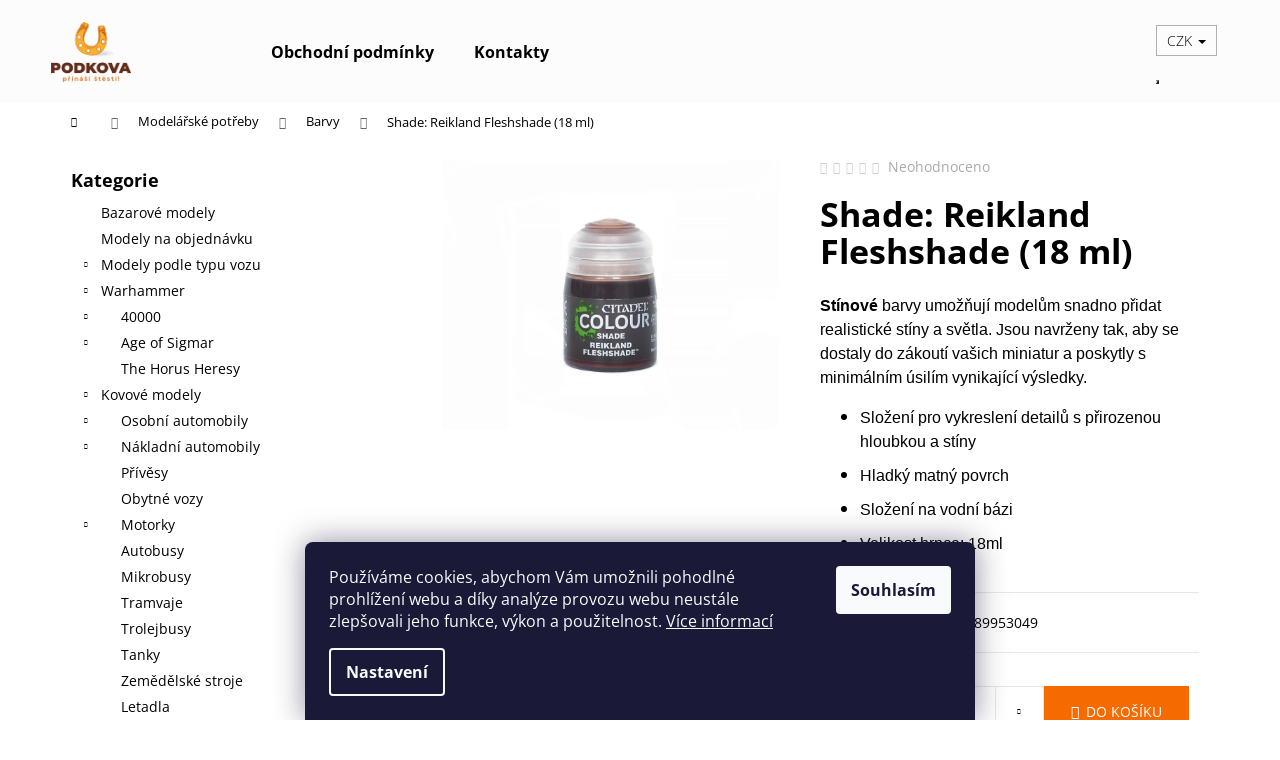

--- FILE ---
content_type: text/html; charset=utf-8
request_url: https://www.podkova.cz/zbozi/shade--reikland-fleshshade--18-ml/
body_size: 30734
content:
<!doctype html><html lang="cs" dir="ltr" class="header-background-light external-fonts-loaded"><head><meta charset="utf-8" /><meta name="viewport" content="width=device-width,initial-scale=1" /><title>Shade: Reikland Fleshshade (18 ml) - podkova.cz</title><link rel="preconnect" href="https://cdn.myshoptet.com" /><link rel="dns-prefetch" href="https://cdn.myshoptet.com" /><link rel="preload" href="https://cdn.myshoptet.com/prj/dist/master/cms/libs/jquery/jquery-1.11.3.min.js" as="script" /><link href="https://cdn.myshoptet.com/prj/dist/master/cms/templates/frontend_templates/shared/css/font-face/open-sans.css" rel="stylesheet"><link href="https://cdn.myshoptet.com/prj/dist/master/shop/dist/font-shoptet-12.css.d637f40c301981789c16.css" rel="stylesheet"><script>
dataLayer = [];
dataLayer.push({'shoptet' : {
    "pageId": 724,
    "pageType": "productDetail",
    "currency": "CZK",
    "currencyInfo": {
        "decimalSeparator": ",",
        "exchangeRate": 1,
        "priceDecimalPlaces": 2,
        "symbol": "K\u010d",
        "symbolLeft": 0,
        "thousandSeparator": " "
    },
    "language": "cs",
    "projectId": 509635,
    "product": {
        "id": 1078,
        "guid": "cae90614-537b-11ed-9adc-246e96436f44",
        "hasVariants": false,
        "codes": [
            {
                "code": 99189953049
            }
        ],
        "code": "99189953049",
        "name": "Shade: Reikland Fleshshade (18 ml)",
        "appendix": "",
        "weight": 0,
        "manufacturerGuid": "1EF533483AEB67209877DA0BA3DED3EE",
        "currentCategory": "Model\u00e1\u0159sk\u00e9 pot\u0159eby | Model\u00e1\u0159sk\u00e9 barvy",
        "currentCategoryGuid": "8a9e645a-e334-11ec-adb3-246e96436e9c",
        "defaultCategory": "Model\u00e1\u0159sk\u00e9 pot\u0159eby | Model\u00e1\u0159sk\u00e9 barvy",
        "defaultCategoryGuid": "8a9e645a-e334-11ec-adb3-246e96436e9c",
        "currency": "CZK",
        "priceWithVat": 159
    },
    "stocks": [
        {
            "id": "ext",
            "title": "Sklad",
            "isDeliveryPoint": 0,
            "visibleOnEshop": 1
        }
    ],
    "cartInfo": {
        "id": null,
        "freeShipping": false,
        "freeShippingFrom": 1999,
        "leftToFreeGift": {
            "formattedPrice": "0 K\u010d",
            "priceLeft": 0
        },
        "freeGift": false,
        "leftToFreeShipping": {
            "priceLeft": 1999,
            "dependOnRegion": 0,
            "formattedPrice": "1 999 K\u010d"
        },
        "discountCoupon": [],
        "getNoBillingShippingPrice": {
            "withoutVat": 0,
            "vat": 0,
            "withVat": 0
        },
        "cartItems": [],
        "taxMode": "ORDINARY"
    },
    "cart": [],
    "customer": {
        "priceRatio": 1,
        "priceListId": 1,
        "groupId": null,
        "registered": false,
        "mainAccount": false
    }
}});
dataLayer.push({'cookie_consent' : {
    "marketing": "denied",
    "analytics": "denied"
}});
document.addEventListener('DOMContentLoaded', function() {
    shoptet.consent.onAccept(function(agreements) {
        if (agreements.length == 0) {
            return;
        }
        dataLayer.push({
            'cookie_consent' : {
                'marketing' : (agreements.includes(shoptet.config.cookiesConsentOptPersonalisation)
                    ? 'granted' : 'denied'),
                'analytics': (agreements.includes(shoptet.config.cookiesConsentOptAnalytics)
                    ? 'granted' : 'denied')
            },
            'event': 'cookie_consent'
        });
    });
});
</script>
<meta property="og:type" content="website"><meta property="og:site_name" content="podkova.cz"><meta property="og:url" content="https://www.podkova.cz/zbozi/shade--reikland-fleshshade--18-ml/"><meta property="og:title" content="Shade: Reikland Fleshshade (18 ml) - podkova.cz"><meta name="author" content="podkova.cz"><meta name="web_author" content="Shoptet.cz"><meta name="dcterms.rightsHolder" content="www.podkova.cz"><meta name="robots" content="index,follow"><meta property="og:image" content="https://cdn.myshoptet.com/usr/www.podkova.cz/user/shop/big/1078_shade-reikland-fleshshade--18-ml.jpg?63888136"><meta property="og:description" content="Shade: Reikland Fleshshade (18 ml). Stínové barvy umožňují modelům snadno přidat realistické stíny a světla. Jsou navrženy tak, aby se dostaly do zákoutí vašich miniatur a poskytly s minimálním úsilím vynikající výsledky.


Složení pro vykreslení detailů s přirozenou hloubkou a stíny 


Hladký matný povrch 

…"><meta name="description" content="Shade: Reikland Fleshshade (18 ml). Stínové barvy umožňují modelům snadno přidat realistické stíny a světla. Jsou navrženy tak, aby se dostaly do zákoutí vašich miniatur a poskytly s minimálním úsilím vynikající výsledky.


Složení pro vykreslení detailů s přirozenou hloubkou a stíny 


Hladký matný povrch 

…"><meta name="google-site-verification" content="stzsnWZ_qj3gMrOJfvy-VOj5wtYrnDRjjLNLWSPHkLs"><meta property="product:price:amount" content="159"><meta property="product:price:currency" content="CZK"><style>:root {--color-primary: #ce6301;--color-primary-h: 29;--color-primary-s: 99%;--color-primary-l: 41%;--color-primary-hover: #963400;--color-primary-hover-h: 21;--color-primary-hover-s: 100%;--color-primary-hover-l: 29%;--color-secondary: #f56b00;--color-secondary-h: 26;--color-secondary-s: 100%;--color-secondary-l: 48%;--color-secondary-hover: #f8a102;--color-secondary-hover-h: 39;--color-secondary-hover-s: 98%;--color-secondary-hover-l: 49%;--color-tertiary: #000000;--color-tertiary-h: 0;--color-tertiary-s: 0%;--color-tertiary-l: 0%;--color-tertiary-hover: #ffcc67;--color-tertiary-hover-h: 40;--color-tertiary-hover-s: 100%;--color-tertiary-hover-l: 70%;--color-header-background: #fcfcfc;--template-font: "Open Sans";--template-headings-font: "Open Sans";--header-background-url: url("[data-uri]");--cookies-notice-background: #1A1937;--cookies-notice-color: #F8FAFB;--cookies-notice-button-hover: #f5f5f5;--cookies-notice-link-hover: #27263f;--templates-update-management-preview-mode-content: "Náhled aktualizací šablony je aktivní pro váš prohlížeč."}</style>
    
    <link href="https://cdn.myshoptet.com/prj/dist/master/shop/dist/main-12.less.cbeb3006c3de8c1b385d.css" rel="stylesheet" />
                <link href="https://cdn.myshoptet.com/prj/dist/master/shop/dist/mobile-header-v1-12.less.a3f5e7d2d0fb934ead19.css" rel="stylesheet" />
    
    <script>var shoptet = shoptet || {};</script>
    <script src="https://cdn.myshoptet.com/prj/dist/master/shop/dist/main-3g-header.js.05f199e7fd2450312de2.js"></script>
<!-- User include --><!-- /User include --><link rel="shortcut icon" href="/favicon.ico" type="image/x-icon" /><link rel="canonical" href="https://www.podkova.cz/zbozi/shade--reikland-fleshshade--18-ml/" />    <!-- Global site tag (gtag.js) - Google Analytics -->
    <script async src="https://www.googletagmanager.com/gtag/js?id=G-C35JMZF69W"></script>
    <script>
        
        window.dataLayer = window.dataLayer || [];
        function gtag(){dataLayer.push(arguments);}
        

                    console.debug('default consent data');

            gtag('consent', 'default', {"ad_storage":"denied","analytics_storage":"denied","ad_user_data":"denied","ad_personalization":"denied","wait_for_update":500});
            dataLayer.push({
                'event': 'default_consent'
            });
        
        gtag('js', new Date());

        
                gtag('config', 'G-C35JMZF69W', {"groups":"GA4","send_page_view":false,"content_group":"productDetail","currency":"CZK","page_language":"cs"});
        
                gtag('config', 'AW-11015978518');
        
        
        
        
        
                    gtag('event', 'page_view', {"send_to":"GA4","page_language":"cs","content_group":"productDetail","currency":"CZK"});
        
                gtag('set', 'currency', 'CZK');

        gtag('event', 'view_item', {
            "send_to": "UA",
            "items": [
                {
                    "id": "99189953049",
                    "name": "Shade: Reikland Fleshshade (18 ml)",
                    "category": "Model\u00e1\u0159sk\u00e9 pot\u0159eby \/ Model\u00e1\u0159sk\u00e9 barvy",
                                        "brand": "Citadel",
                                                            "price": 159
                }
            ]
        });
        
        
        
        
        
                    gtag('event', 'view_item', {"send_to":"GA4","page_language":"cs","content_group":"productDetail","value":159,"currency":"CZK","items":[{"item_id":"99189953049","item_name":"Shade: Reikland Fleshshade (18 ml)","item_brand":"Citadel","item_category":"Model\u00e1\u0159sk\u00e9 pot\u0159eby","item_category2":"Model\u00e1\u0159sk\u00e9 barvy","price":159,"quantity":1,"index":0}]});
        
        
        
        
        
        
        
        document.addEventListener('DOMContentLoaded', function() {
            if (typeof shoptet.tracking !== 'undefined') {
                for (var id in shoptet.tracking.bannersList) {
                    gtag('event', 'view_promotion', {
                        "send_to": "UA",
                        "promotions": [
                            {
                                "id": shoptet.tracking.bannersList[id].id,
                                "name": shoptet.tracking.bannersList[id].name,
                                "position": shoptet.tracking.bannersList[id].position
                            }
                        ]
                    });
                }
            }

            shoptet.consent.onAccept(function(agreements) {
                if (agreements.length !== 0) {
                    console.debug('gtag consent accept');
                    var gtagConsentPayload =  {
                        'ad_storage': agreements.includes(shoptet.config.cookiesConsentOptPersonalisation)
                            ? 'granted' : 'denied',
                        'analytics_storage': agreements.includes(shoptet.config.cookiesConsentOptAnalytics)
                            ? 'granted' : 'denied',
                                                                                                'ad_user_data': agreements.includes(shoptet.config.cookiesConsentOptPersonalisation)
                            ? 'granted' : 'denied',
                        'ad_personalization': agreements.includes(shoptet.config.cookiesConsentOptPersonalisation)
                            ? 'granted' : 'denied',
                        };
                    console.debug('update consent data', gtagConsentPayload);
                    gtag('consent', 'update', gtagConsentPayload);
                    dataLayer.push(
                        { 'event': 'update_consent' }
                    );
                }
            });
        });
    </script>
</head><body class="desktop id-724 in-modelarske-barvy template-12 type-product type-detail multiple-columns-body columns-mobile-2 columns-3 ums_forms_redesign--off ums_a11y_category_page--on ums_discussion_rating_forms--off ums_flags_display_unification--on ums_a11y_login--on mobile-header-version-1"><noscript>
    <style>
        #header {
            padding-top: 0;
            position: relative !important;
            top: 0;
        }
        .header-navigation {
            position: relative !important;
        }
        .overall-wrapper {
            margin: 0 !important;
        }
        body:not(.ready) {
            visibility: visible !important;
        }
    </style>
    <div class="no-javascript">
        <div class="no-javascript__title">Musíte změnit nastavení vašeho prohlížeče</div>
        <div class="no-javascript__text">Podívejte se na: <a href="https://www.google.com/support/bin/answer.py?answer=23852">Jak povolit JavaScript ve vašem prohlížeči</a>.</div>
        <div class="no-javascript__text">Pokud používáte software na blokování reklam, může být nutné povolit JavaScript z této stránky.</div>
        <div class="no-javascript__text">Děkujeme.</div>
    </div>
</noscript>

        <div id="fb-root"></div>
        <script>
            window.fbAsyncInit = function() {
                FB.init({
//                    appId            : 'your-app-id',
                    autoLogAppEvents : true,
                    xfbml            : true,
                    version          : 'v19.0'
                });
            };
        </script>
        <script async defer crossorigin="anonymous" src="https://connect.facebook.net/cs_CZ/sdk.js"></script>    <div class="siteCookies siteCookies--bottom siteCookies--dark js-siteCookies" role="dialog" data-testid="cookiesPopup" data-nosnippet>
        <div class="siteCookies__form">
            <div class="siteCookies__content">
                <div class="siteCookies__text">
                    Používáme cookies, abychom Vám umožnili pohodlné prohlížení webu a díky analýze provozu webu neustále zlepšovali jeho funkce, výkon a použitelnost. <a href="/podminky-ochrany-osobnich-udaju/" target="_blank" rel="noopener noreferrer">Více informací</a>
                </div>
                <p class="siteCookies__links">
                    <button class="siteCookies__link js-cookies-settings" aria-label="Nastavení cookies" data-testid="cookiesSettings">Nastavení</button>
                </p>
            </div>
            <div class="siteCookies__buttonWrap">
                                <button class="siteCookies__button js-cookiesConsentSubmit" value="all" aria-label="Přijmout cookies" data-testid="buttonCookiesAccept">Souhlasím</button>
            </div>
        </div>
        <script>
            document.addEventListener("DOMContentLoaded", () => {
                const siteCookies = document.querySelector('.js-siteCookies');
                document.addEventListener("scroll", shoptet.common.throttle(() => {
                    const st = document.documentElement.scrollTop;
                    if (st > 1) {
                        siteCookies.classList.add('siteCookies--scrolled');
                    } else {
                        siteCookies.classList.remove('siteCookies--scrolled');
                    }
                }, 100));
            });
        </script>
    </div>
<a href="#content" class="skip-link sr-only">Přejít na obsah</a><div class="overall-wrapper">
    <div class="user-action">
                        <dialog id="login" class="dialog dialog--modal dialog--fullscreen js-dialog--modal" aria-labelledby="loginHeading">
        <div class="dialog__close dialog__close--arrow">
                        <button type="button" class="btn toggle-window-arr" data-dialog-close data-testid="backToShop">Zpět <span>do obchodu</span></button>
            </div>
        <div class="dialog__wrapper">
            <div class="dialog__content dialog__content--form">
                <div class="dialog__header">
                    <h2 id="loginHeading" class="dialog__heading dialog__heading--login">Přihlášení k vašemu účtu</h2>
                </div>
                <div id="customerLogin" class="dialog__body">
                    <form action="/action/Customer/Login/" method="post" id="formLoginIncluded" class="csrf-enabled formLogin" data-testid="formLogin"><input type="hidden" name="referer" value="" /><div class="form-group"><div class="input-wrapper email js-validated-element-wrapper no-label"><input type="email" name="email" class="form-control" autofocus placeholder="E-mailová adresa (např. jan@novak.cz)" data-testid="inputEmail" autocomplete="email" required /></div></div><div class="form-group"><div class="input-wrapper password js-validated-element-wrapper no-label"><input type="password" name="password" class="form-control" placeholder="Heslo" data-testid="inputPassword" autocomplete="current-password" required /><span class="no-display">Nemůžete vyplnit toto pole</span><input type="text" name="surname" value="" class="no-display" /></div></div><div class="form-group"><div class="login-wrapper"><button type="submit" class="btn btn-secondary btn-text btn-login" data-testid="buttonSubmit">Přihlásit se</button><div class="password-helper"><a href="/registrace/" data-testid="signup" rel="nofollow">Nová registrace</a><a href="/klient/zapomenute-heslo/" rel="nofollow">Zapomenuté heslo</a></div></div></div></form>
                </div>
            </div>
        </div>
    </dialog>
            </div>
<header id="header"><div class="container navigation-wrapper"><div class="site-name"><a href="/" data-testid="linkWebsiteLogo"><img src="https://cdn.myshoptet.com/usr/www.podkova.cz/user/logos/podkova-1.png" alt="podkova.cz" fetchpriority="low" /></a></div><nav id="navigation" aria-label="Hlavní menu" data-collapsible="true"><div class="navigation-in menu"><ul class="menu-level-1" role="menubar" data-testid="headerMenuItems"><li class="menu-item-39" role="none"><a href="/obchodni-podminky/" data-testid="headerMenuItem" role="menuitem" aria-expanded="false"><b>Obchodní podmínky</b></a></li>
<li class="menu-item-29" role="none"><a href="/kontakty/" data-testid="headerMenuItem" role="menuitem" aria-expanded="false"><b>Kontakty</b></a></li>
<li class="appended-category menu-item-975" role="none"><a href="/bazarove-modely/"><b>Bazarové modely</b></a></li><li class="appended-category menu-item-978" role="none"><a href="/modely-na-objednavku/"><b>Modely na objednávku</b></a></li><li class="appended-category menu-item-981 ext" role="none"><a href="/modely-podle-typu-vozu/"><b>Modely podle typu vozu</b><span class="submenu-arrow" role="menuitem"></span></a><ul class="menu-level-2 menu-level-2-appended" role="menu"><li class="menu-item-984" role="none"><a href="/modely-osobnich-automobilu/" data-testid="headerMenuItem" role="menuitem"><span>Modely osobních automobilů</span></a></li></ul></li><li class="appended-category menu-item-706 ext" role="none"><a href="/warhammer/"><b>Warhammer</b><span class="submenu-arrow" role="menuitem"></span></a><ul class="menu-level-2 menu-level-2-appended" role="menu"><li class="menu-item-715" role="none"><a href="/warhammer-40-000/" data-testid="headerMenuItem" role="menuitem"><span>40000</span></a></li><li class="menu-item-712" role="none"><a href="/warhammer-age-of-sigmar/" data-testid="headerMenuItem" role="menuitem"><span>Age of Sigmar</span></a></li><li class="menu-item-718" role="none"><a href="/warhammer-the-horus-heresy/" data-testid="headerMenuItem" role="menuitem"><span>The Horus Heresy</span></a></li></ul></li><li class="appended-category menu-item-880 ext" role="none"><a href="/kovove-modely/"><b>Kovové modely</b><span class="submenu-arrow" role="menuitem"></span></a><ul class="menu-level-2 menu-level-2-appended" role="menu"><li class="menu-item-901" role="none"><a href="/osobni-automobily/" data-testid="headerMenuItem" role="menuitem"><span>Osobní automobily</span></a></li><li class="menu-item-895" role="none"><a href="/nakladni-automobily/" data-testid="headerMenuItem" role="menuitem"><span>Nákladní automobily</span></a></li><li class="menu-item-907" role="none"><a href="/privesy/" data-testid="headerMenuItem" role="menuitem"><span>Přívěsy</span></a></li><li class="menu-item-898" role="none"><a href="/obytne-vozy/" data-testid="headerMenuItem" role="menuitem"><span>Obytné vozy</span></a></li><li class="menu-item-892" role="none"><a href="/motorky/" data-testid="headerMenuItem" role="menuitem"><span>Motorky</span></a></li><li class="menu-item-883" role="none"><a href="/autobusy/" data-testid="headerMenuItem" role="menuitem"><span>Autobusy</span></a></li><li class="menu-item-889" role="none"><a href="/mikrobusy/" data-testid="headerMenuItem" role="menuitem"><span>Mikrobusy</span></a></li><li class="menu-item-913" role="none"><a href="/tramvaje/" data-testid="headerMenuItem" role="menuitem"><span>Tramvaje</span></a></li><li class="menu-item-916" role="none"><a href="/trolejbusy/" data-testid="headerMenuItem" role="menuitem"><span>Trolejbusy</span></a></li><li class="menu-item-910" role="none"><a href="/tanky/" data-testid="headerMenuItem" role="menuitem"><span>Tanky</span></a></li><li class="menu-item-919" role="none"><a href="/zemedelske-stroje/" data-testid="headerMenuItem" role="menuitem"><span>Zemědělské stroje</span></a></li><li class="menu-item-886" role="none"><a href="/letadla/" data-testid="headerMenuItem" role="menuitem"><span>Letadla</span></a></li><li class="menu-item-904" role="none"><a href="/ostatni-typy-vozu/" data-testid="headerMenuItem" role="menuitem"><span>Ostatní</span></a></li></ul></li><li class="appended-category menu-item-748 ext" role="none"><a href="/warhammer-doplnky/"><b>Doplňky pro Warhammer</b><span class="submenu-arrow" role="menuitem"></span></a><ul class="menu-level-2 menu-level-2-appended" role="menu"><li class="menu-item-745" role="none"><a href="/warhammer-knihy-a-casopisy/" data-testid="headerMenuItem" role="menuitem"><span>Knihy a časopisy</span></a></li><li class="menu-item-754" role="none"><a href="/warhammer-lebky/" data-testid="headerMenuItem" role="menuitem"><span>Lebky</span></a></li><li class="menu-item-757" role="none"><a href="/warhammer-referencni-karty/" data-testid="headerMenuItem" role="menuitem"><span>Referenční karty</span></a></li><li class="menu-item-751" role="none"><a href="/warhammer-kostky/" data-testid="headerMenuItem" role="menuitem"><span>Kostky</span></a></li><li class="menu-item-862" role="none"><a href="/tereny/" data-testid="headerMenuItem" role="menuitem"><span>Terény</span></a></li></ul></li><li class="appended-category menu-item-721 ext" role="none"><a href="/modelarske-potreby/"><b>Modelářské potřeby</b><span class="submenu-arrow" role="menuitem"></span></a><ul class="menu-level-2 menu-level-2-appended" role="menu"><li class="menu-item-724" role="none"><a href="/modelarske-barvy/" data-testid="headerMenuItem" role="menuitem"><span>Barvy</span></a></li><li class="menu-item-730" role="none"><a href="/modelarske-stetce/" data-testid="headerMenuItem" role="menuitem"><span>Štětce</span></a></li><li class="menu-item-763" role="none"><a href="/modelarska-lepidla/" data-testid="headerMenuItem" role="menuitem"><span>Lepidla</span></a></li><li class="menu-item-766" role="none"><a href="/modelarske-nuzky/" data-testid="headerMenuItem" role="menuitem"><span>Nůžky</span></a></li><li class="menu-item-859" role="none"><a href="/obtisky/" data-testid="headerMenuItem" role="menuitem"><span>Obtisky</span></a></li><li class="menu-item-727" role="none"><a href="/dalsi-prislusenstvi/" data-testid="headerMenuItem" role="menuitem"><span>Další příslušenství</span></a></li></ul></li><li class="appended-category menu-item-853" role="none"><a href="/hachette/"><b>Hachette</b></a></li><li class="appended-category menu-item-840 ext" role="none"><a href="/deagostini/"><b>DeAgostini</b><span class="submenu-arrow" role="menuitem"></span></a><ul class="menu-level-2 menu-level-2-appended" role="menu"><li class="menu-item-843" role="none"><a href="/kouzelne-audio-pohadky/" data-testid="headerMenuItem" role="menuitem"><span>Kouzelné Audio Pohádky</span></a></li><li class="menu-item-846" role="none"><a href="/marvel-movie-collection/" data-testid="headerMenuItem" role="menuitem"><span>Marvel Movie Collection</span></a></li></ul></li><li class="appended-category menu-item-865" role="none"><a href="/pirati-deskova-hra/"><b>Piráti - Desková hra</b></a></li></ul>
    <ul class="navigationActions" role="menu">
                    <li class="ext" role="none">
                <a href="#">
                                            <span>
                            <span>Měna</span>
                            <span>(CZK)</span>
                        </span>
                                        <span class="submenu-arrow"></span>
                </a>
                <ul class="navigationActions__submenu menu-level-2" role="menu">
                    <li role="none">
                                                    <ul role="menu">
                                                                    <li class="navigationActions__submenu__item navigationActions__submenu__item--active" role="none">
                                        <a href="/action/Currency/changeCurrency/?currencyCode=CZK" rel="nofollow" role="menuitem">CZK</a>
                                    </li>
                                                                    <li class="navigationActions__submenu__item" role="none">
                                        <a href="/action/Currency/changeCurrency/?currencyCode=EUR" rel="nofollow" role="menuitem">EUR</a>
                                    </li>
                                                            </ul>
                                                                    </li>
                </ul>
            </li>
                            <li role="none">
                                    <a href="/login/?backTo=%2Fzbozi%2Fshade--reikland-fleshshade--18-ml%2F" rel="nofollow" data-testid="signin" role="menuitem"><span>Přihlášení</span></a>
                            </li>
                        </ul>
</div><span class="navigation-close"></span></nav><div class="menu-helper" data-testid="hamburgerMenu"><span>Více</span></div>

    <div class="navigation-buttons">
            <div class="dropdown">
        <span>Ceny v:</span>
        <button id="topNavigationDropdown" type="button" data-toggle="dropdown" aria-haspopup="true" aria-expanded="false">
            CZK
            <span class="caret"></span>
        </button>
        <ul class="dropdown-menu" aria-labelledby="topNavigationDropdown"><li><a href="/action/Currency/changeCurrency/?currencyCode=CZK" rel="nofollow">CZK</a></li><li><a href="/action/Currency/changeCurrency/?currencyCode=EUR" rel="nofollow">EUR</a></li></ul>
    </div>
        <a href="#" class="toggle-window" data-target="search" data-testid="linkSearchIcon"><span class="sr-only">Hledat</span></a>
                    
        <button class="top-nav-button top-nav-button-login" type="button" data-dialog-id="login" aria-haspopup="dialog" aria-controls="login" data-testid="signin">
            <span class="sr-only">Přihlášení</span>
        </button>
                    <a href="/kosik/" class="toggle-window cart-count" data-target="cart" data-testid="headerCart" rel="nofollow" aria-haspopup="dialog" aria-expanded="false" aria-controls="cart-widget"><span class="sr-only">Nákupní košík</span></a>
        <a href="#" class="toggle-window" data-target="navigation" data-testid="hamburgerMenu"><span class="sr-only">Menu</span></a>
    </div>

</div></header><!-- / header -->


<div id="content-wrapper" class="container content-wrapper">
    
                                <div class="breadcrumbs navigation-home-icon-wrapper" itemscope itemtype="https://schema.org/BreadcrumbList">
                                                                            <span id="navigation-first" data-basetitle="podkova.cz" itemprop="itemListElement" itemscope itemtype="https://schema.org/ListItem">
                <a href="/" itemprop="item" class="navigation-home-icon"><span class="sr-only" itemprop="name">Domů</span></a>
                <span class="navigation-bullet">/</span>
                <meta itemprop="position" content="1" />
            </span>
                                <span id="navigation-1" itemprop="itemListElement" itemscope itemtype="https://schema.org/ListItem">
                <a href="/modelarske-potreby/" itemprop="item" data-testid="breadcrumbsSecondLevel"><span itemprop="name">Modelářské potřeby</span></a>
                <span class="navigation-bullet">/</span>
                <meta itemprop="position" content="2" />
            </span>
                                <span id="navigation-2" itemprop="itemListElement" itemscope itemtype="https://schema.org/ListItem">
                <a href="/modelarske-barvy/" itemprop="item" data-testid="breadcrumbsSecondLevel"><span itemprop="name">Barvy</span></a>
                <span class="navigation-bullet">/</span>
                <meta itemprop="position" content="3" />
            </span>
                                            <span id="navigation-3" itemprop="itemListElement" itemscope itemtype="https://schema.org/ListItem" data-testid="breadcrumbsLastLevel">
                <meta itemprop="item" content="https://www.podkova.cz/zbozi/shade--reikland-fleshshade--18-ml/" />
                <meta itemprop="position" content="4" />
                <span itemprop="name" data-title="Shade: Reikland Fleshshade (18 ml)">Shade: Reikland Fleshshade (18 ml) <span class="appendix"></span></span>
            </span>
            </div>
            
    <div class="content-wrapper-in">
                                                <aside class="sidebar sidebar-left"  data-testid="sidebarMenu">
                                                                                                <div class="sidebar-inner">
                                                                                                        <div class="box box-bg-variant box-categories">    <div class="skip-link__wrapper">
        <span id="categories-start" class="skip-link__target js-skip-link__target sr-only" tabindex="-1">&nbsp;</span>
        <a href="#categories-end" class="skip-link skip-link--start sr-only js-skip-link--start">Přeskočit kategorie</a>
    </div>

<h4>Kategorie</h4>


<div id="categories"><div class="categories cat-01 external" id="cat-975"><div class="topic"><a href="/bazarove-modely/">Bazarové modely<span class="cat-trigger">&nbsp;</span></a></div></div><div class="categories cat-02 external" id="cat-978"><div class="topic"><a href="/modely-na-objednavku/">Modely na objednávku<span class="cat-trigger">&nbsp;</span></a></div></div><div class="categories cat-01 expandable external" id="cat-981"><div class="topic"><a href="/modely-podle-typu-vozu/">Modely podle typu vozu<span class="cat-trigger">&nbsp;</span></a></div>

    </div><div class="categories cat-02 expandable expanded" id="cat-706"><div class="topic"><a href="/warhammer/">Warhammer<span class="cat-trigger">&nbsp;</span></a></div>

                    <ul class=" expanded">
                                        <li class="
                                 expandable                                 external">
                <a href="/warhammer-40-000/">
                    40000
                    <span class="cat-trigger">&nbsp;</span>                </a>
                                                            

    
                                                </li>
                                <li class="
                                 expandable                                 external">
                <a href="/warhammer-age-of-sigmar/">
                    Age of Sigmar
                    <span class="cat-trigger">&nbsp;</span>                </a>
                                                            

    
                                                </li>
                                <li >
                <a href="/warhammer-the-horus-heresy/">
                    The Horus Heresy
                                    </a>
                                                                </li>
                </ul>
    </div><div class="categories cat-01 expandable expanded" id="cat-880"><div class="topic"><a href="/kovove-modely/">Kovové modely<span class="cat-trigger">&nbsp;</span></a></div>

                    <ul class=" expanded">
                                        <li class="
                                 expandable                                 external">
                <a href="/osobni-automobily/">
                    Osobní automobily
                    <span class="cat-trigger">&nbsp;</span>                </a>
                                                            

    
                                                </li>
                                <li class="
                                 expandable                                 external">
                <a href="/nakladni-automobily/">
                    Nákladní automobily
                    <span class="cat-trigger">&nbsp;</span>                </a>
                                                            

    
                                                </li>
                                <li >
                <a href="/privesy/">
                    Přívěsy
                                    </a>
                                                                </li>
                                <li >
                <a href="/obytne-vozy/">
                    Obytné vozy
                                    </a>
                                                                </li>
                                <li class="
                                 expandable                                 external">
                <a href="/motorky/">
                    Motorky
                    <span class="cat-trigger">&nbsp;</span>                </a>
                                                            

    
                                                </li>
                                <li >
                <a href="/autobusy/">
                    Autobusy
                                    </a>
                                                                </li>
                                <li >
                <a href="/mikrobusy/">
                    Mikrobusy
                                    </a>
                                                                </li>
                                <li >
                <a href="/tramvaje/">
                    Tramvaje
                                    </a>
                                                                </li>
                                <li >
                <a href="/trolejbusy/">
                    Trolejbusy
                                    </a>
                                                                </li>
                                <li >
                <a href="/tanky/">
                    Tanky
                                    </a>
                                                                </li>
                                <li >
                <a href="/zemedelske-stroje/">
                    Zemědělské stroje
                                    </a>
                                                                </li>
                                <li >
                <a href="/letadla/">
                    Letadla
                                    </a>
                                                                </li>
                                <li >
                <a href="/ostatni-typy-vozu/">
                    Ostatní
                                    </a>
                                                                </li>
                </ul>
    </div><div class="categories cat-02 expandable external" id="cat-748"><div class="topic"><a href="/warhammer-doplnky/">Doplňky pro Warhammer<span class="cat-trigger">&nbsp;</span></a></div>

    </div><div class="categories cat-01 expandable active expanded" id="cat-721"><div class="topic child-active"><a href="/modelarske-potreby/">Modelářské potřeby<span class="cat-trigger">&nbsp;</span></a></div>

                    <ul class=" active expanded">
                                        <li class="
                active                                                 ">
                <a href="/modelarske-barvy/">
                    Barvy
                                    </a>
                                                                </li>
                                <li >
                <a href="/modelarske-stetce/">
                    Štětce
                                    </a>
                                                                </li>
                                <li >
                <a href="/modelarska-lepidla/">
                    Lepidla
                                    </a>
                                                                </li>
                                <li >
                <a href="/modelarske-nuzky/">
                    Nůžky
                                    </a>
                                                                </li>
                                <li >
                <a href="/obtisky/">
                    Obtisky
                                    </a>
                                                                </li>
                                <li >
                <a href="/dalsi-prislusenstvi/">
                    Další příslušenství
                                    </a>
                                                                </li>
                </ul>
    </div><div class="categories cat-02 expanded" id="cat-853"><div class="topic"><a href="/hachette/">Hachette<span class="cat-trigger">&nbsp;</span></a></div></div><div class="categories cat-01 expandable expanded" id="cat-840"><div class="topic"><a href="/deagostini/">DeAgostini<span class="cat-trigger">&nbsp;</span></a></div>

                    <ul class=" expanded">
                                        <li >
                <a href="/kouzelne-audio-pohadky/">
                    Kouzelné Audio Pohádky
                                    </a>
                                                                </li>
                                <li >
                <a href="/marvel-movie-collection/">
                    Marvel Movie Collection
                                    </a>
                                                                </li>
                </ul>
    </div><div class="categories cat-02 expanded" id="cat-865"><div class="topic"><a href="/pirati-deskova-hra/">Piráti - Desková hra<span class="cat-trigger">&nbsp;</span></a></div></div></div>

    <div class="skip-link__wrapper">
        <a href="#categories-start" class="skip-link skip-link--end sr-only js-skip-link--end" tabindex="-1" hidden>Přeskočit kategorie</a>
        <span id="categories-end" class="skip-link__target js-skip-link__target sr-only" tabindex="-1">&nbsp;</span>
    </div>
</div>
                                                                                                                                                                            <div class="box box-bg-default box-sm box-topProducts">        <div class="top-products-wrapper js-top10" >
        <h4><span>Top 10 produktů</span></h4>
        <ol class="top-products">
                            <li class="display-image">
                                            <a href="/zbozi/slonisko-a-medvidek-pu-kniha-s-figurkou-kouzelne-audio-pohadky-disney--86-deagostini/" class="top-products-image">
                            <img src="data:image/svg+xml,%3Csvg%20width%3D%22100%22%20height%3D%22100%22%20xmlns%3D%22http%3A%2F%2Fwww.w3.org%2F2000%2Fsvg%22%3E%3C%2Fsvg%3E" alt="Olafuv Báječný Letní Den - kniha s figurkou Kouzelné Audio Pohádky Disney #87 - DeAgostini  Olafuv Báječný Letní Den - DeAgostini" width="100" height="100"  data-src="https://cdn.myshoptet.com/usr/www.podkova.cz/user/shop/related/73188_olafuv-bajecny-letni-den-kniha-s-figurkou-kouzelne-audio-pohadky-disney--87-deagostini.jpg?695fc783" fetchpriority="low" />
                        </a>
                                        <a href="/zbozi/slonisko-a-medvidek-pu-kniha-s-figurkou-kouzelne-audio-pohadky-disney--86-deagostini/" class="top-products-content">
                        <span class="top-products-name">  Olafuv Báječný Letní Den - kniha s figurkou Kouzelné Audio Pohádky Disney #87 - DeAgostini <span class="product-appendix"> Olafuv Báječný Letní Den - DeAgostini</span></span>
                        
                                                        <strong>
                                269 Kč
                                

                            </strong>
                                                    
                    </a>
                </li>
                            <li class="display-image">
                                            <a href="/zbozi/raya-a-drak-kniha-s-figurkou-kouzelne-audio-pohadky-disney--85-deagostini/" class="top-products-image">
                            <img src="data:image/svg+xml,%3Csvg%20width%3D%22100%22%20height%3D%22100%22%20xmlns%3D%22http%3A%2F%2Fwww.w3.org%2F2000%2Fsvg%22%3E%3C%2Fsvg%3E" alt="Slonisko a Medvídek Pu- kniha s figurkou Kouzelné Audio Pohádky Disney #86 - DeAgostini  Slonisko a Medvídek Pu - DeAgostini" width="100" height="100"  data-src="https://cdn.myshoptet.com/usr/www.podkova.cz/user/shop/related/73185_slonisko-a-medvidek-pu-kniha-s-figurkou-kouzelne-audio-pohadky-disney--86-deagostini.jpg?695e439e" fetchpriority="low" />
                        </a>
                                        <a href="/zbozi/raya-a-drak-kniha-s-figurkou-kouzelne-audio-pohadky-disney--85-deagostini/" class="top-products-content">
                        <span class="top-products-name">  Slonisko a Medvídek Pu- kniha s figurkou Kouzelné Audio Pohádky Disney #86 - DeAgostini <span class="product-appendix"> Slonisko a Medvídek Pu - DeAgostini</span></span>
                        
                                                        <strong>
                                269 Kč
                                

                            </strong>
                                                    
                    </a>
                </li>
                            <li class="display-image">
                                            <a href="/zbozi/lvi-hlidka-mocny-rev-se-vraci-kniha-s-figurkou-kouzelne-audio-pohadky-disney--84-deagostini/" class="top-products-image">
                            <img src="data:image/svg+xml,%3Csvg%20width%3D%22100%22%20height%3D%22100%22%20xmlns%3D%22http%3A%2F%2Fwww.w3.org%2F2000%2Fsvg%22%3E%3C%2Fsvg%3E" alt="Raya a Drak - kniha s figurkou Kouzelné Audio Pohádky Disney #85 - DeAgostini  Raya a Drak - DeAgostini" width="100" height="100"  data-src="https://cdn.myshoptet.com/usr/www.podkova.cz/user/shop/related/73182_raya-a-drak-kniha-s-figurkou-kouzelne-audio-pohadky-disney--85-deagostini.jpg?695e424d" fetchpriority="low" />
                        </a>
                                        <a href="/zbozi/lvi-hlidka-mocny-rev-se-vraci-kniha-s-figurkou-kouzelne-audio-pohadky-disney--84-deagostini/" class="top-products-content">
                        <span class="top-products-name">  Raya a Drak - kniha s figurkou Kouzelné Audio Pohádky Disney #85 - DeAgostini <span class="product-appendix"> Raya a Drak - DeAgostini</span></span>
                        
                                                        <strong>
                                269 Kč
                                

                            </strong>
                                                    
                    </a>
                </li>
                            <li class="display-image">
                                            <a href="/zbozi/warhammer-40000--combat-patrol---adeptus-custodes-2024/" class="top-products-image">
                            <img src="data:image/svg+xml,%3Csvg%20width%3D%22100%22%20height%3D%22100%22%20xmlns%3D%22http%3A%2F%2Fwww.w3.org%2F2000%2Fsvg%22%3E%3C%2Fsvg%3E" alt="Warhammer 40000 Combat Patrol – Adeptus Custodes 2024" width="100" height="100"  data-src="https://cdn.myshoptet.com/usr/www.podkova.cz/user/shop/related/2090_warhammer-40000-combat-patrol---adeptus-custodes-2024.jpg?666c3650" fetchpriority="low" />
                        </a>
                                        <a href="/zbozi/warhammer-40000--combat-patrol---adeptus-custodes-2024/" class="top-products-content">
                        <span class="top-products-name">  Warhammer 40000: Combat Patrol – Adeptus Custodes 2024</span>
                        
                                                        <strong>
                                2 849 Kč
                                

                            </strong>
                                                    
                    </a>
                </li>
                            <li class="display-image">
                                            <a href="/zbozi/warhammer-40000--tyranids-crusher-stampede/" class="top-products-image">
                            <img src="data:image/svg+xml,%3Csvg%20width%3D%22100%22%20height%3D%22100%22%20xmlns%3D%22http%3A%2F%2Fwww.w3.org%2F2000%2Fsvg%22%3E%3C%2Fsvg%3E" alt="99120106085 TyranidsCrusherStampede13" width="100" height="100"  data-src="https://cdn.myshoptet.com/usr/www.podkova.cz/user/shop/related/73170-1_99120106085-tyranidscrusherstampede13.jpg?693c26bf" fetchpriority="low" />
                        </a>
                                        <a href="/zbozi/warhammer-40000--tyranids-crusher-stampede/" class="top-products-content">
                        <span class="top-products-name">  Warhammer 40000: Tyranids - Crusher Stampede <span class="product-appendix"> Tyranids - Crusher Stampede</span></span>
                        
                                                        <strong>
                                4 499 Kč
                                

                            </strong>
                                                    
                    </a>
                </li>
                            <li class="display-image">
                                            <a href="/zbozi/age-of-sigmar--battleforce--cities-of-sigmar-founding-foray/" class="top-products-image">
                            <img src="data:image/svg+xml,%3Csvg%20width%3D%22100%22%20height%3D%22100%22%20xmlns%3D%22http%3A%2F%2Fwww.w3.org%2F2000%2Fsvg%22%3E%3C%2Fsvg%3E" alt="Age Of Sigmar: Battleforce: Cities of Sigmar - Founding Foray" width="100" height="100"  data-src="https://cdn.myshoptet.com/usr/www.podkova.cz/user/shop/related/73014_age-of-sigmar--battleforce--cities-of-sigmar-founding-foray.jpg?689c95eb" fetchpriority="low" />
                        </a>
                                        <a href="/zbozi/age-of-sigmar--battleforce--cities-of-sigmar-founding-foray/" class="top-products-content">
                        <span class="top-products-name">  Age Of Sigmar: Battleforce: Cities of Sigmar - Founding Foray</span>
                        
                                                        <strong>
                                3 999 Kč
                                

                            </strong>
                                                    
                    </a>
                </li>
                            <li class="display-image">
                                            <a href="/zbozi/warhammer-40000--roboute-guilliman/" class="top-products-image">
                            <img src="data:image/svg+xml,%3Csvg%20width%3D%22100%22%20height%3D%22100%22%20xmlns%3D%22http%3A%2F%2Fwww.w3.org%2F2000%2Fsvg%22%3E%3C%2Fsvg%3E" alt="https trade.games workshop.com assets 2020 09 E B200b 55 20 99120101327 Space Marines Roboute Gulliman" width="100" height="100"  data-src="https://cdn.myshoptet.com/usr/www.podkova.cz/user/shop/related/484_https-trade-games-workshop-com-assets-2020-09-e-b200b-55-20-99120101327-space-marines-roboute-gulliman.jpg?635103ee" fetchpriority="low" />
                        </a>
                                        <a href="/zbozi/warhammer-40000--roboute-guilliman/" class="top-products-content">
                        <span class="top-products-name">  Warhammer 40000: Roboute Guilliman</span>
                        
                                                        <strong>
                                1 369 Kč
                                

                            </strong>
                                                    
                    </a>
                </li>
                            <li class="display-image">
                                            <a href="/zbozi/warhammer-40000--space-marines-iron-halo-strike-force/" class="top-products-image">
                            <img src="data:image/svg+xml,%3Csvg%20width%3D%22100%22%20height%3D%22100%22%20xmlns%3D%22http%3A%2F%2Fwww.w3.org%2F2000%2Fsvg%22%3E%3C%2Fsvg%3E" alt="99120101458 SpaceMarinesIronHaloStrikeForce19" width="100" height="100"  data-src="https://cdn.myshoptet.com/usr/www.podkova.cz/user/shop/related/73167-1_99120101458-spacemarinesironhalostrikeforce19.jpg?693c261a" fetchpriority="low" />
                        </a>
                                        <a href="/zbozi/warhammer-40000--space-marines-iron-halo-strike-force/" class="top-products-content">
                        <span class="top-products-name">  Warhammer 40000: Space Marines - Iron Halo Strike Force <span class="product-appendix"> Space Marines - Iron Halo Strike Force</span></span>
                        
                                                        <strong>
                                4 499 Kč
                                

                            </strong>
                                                    
                    </a>
                </li>
                            <li class="display-image">
                                            <a href="/zbozi/warhammer-40000--leagues-of-votann-cthonian-prospect/" class="top-products-image">
                            <img src="data:image/svg+xml,%3Csvg%20width%3D%22100%22%20height%3D%22100%22%20xmlns%3D%22http%3A%2F%2Fwww.w3.org%2F2000%2Fsvg%22%3E%3C%2Fsvg%3E" alt="99120118029 LeaguesOfVotannCthonianProspect20" width="100" height="100"  data-src="https://cdn.myshoptet.com/usr/www.podkova.cz/user/shop/related/73176-1_99120118029-leaguesofvotanncthonianprospect20.jpg?693c278c" fetchpriority="low" />
                        </a>
                                        <a href="/zbozi/warhammer-40000--leagues-of-votann-cthonian-prospect/" class="top-products-content">
                        <span class="top-products-name">  Warhammer 40000: Leagues of Votann - Cthonian Prospect <span class="product-appendix"> Leagues of Votann - Cthonian Prospect</span></span>
                        
                                                        <strong>
                                4 499 Kč
                                

                            </strong>
                                                    
                    </a>
                </li>
                            <li class="display-image">
                                            <a href="/zbozi/warhammer-40000--chaos-space-marines-hellforged-warband/" class="top-products-image">
                            <img src="data:image/svg+xml,%3Csvg%20width%3D%22100%22%20height%3D%22100%22%20xmlns%3D%22http%3A%2F%2Fwww.w3.org%2F2000%2Fsvg%22%3E%3C%2Fsvg%3E" alt="99120102250 ChaosSpaceMarinesHellforgedWarband22" width="100" height="100"  data-src="https://cdn.myshoptet.com/usr/www.podkova.cz/user/shop/related/73164-1_99120102250-chaosspacemarineshellforgedwarband22.jpg?693c224d" fetchpriority="low" />
                        </a>
                                        <a href="/zbozi/warhammer-40000--chaos-space-marines-hellforged-warband/" class="top-products-content">
                        <span class="top-products-name">  Warhammer 40000: Chaos Space Marines - Hellforged Warband <span class="product-appendix"> Chaos Space Marines - Hellforged Warband</span></span>
                        
                                                        <strong>
                                4 499 Kč
                                

                            </strong>
                                                    
                    </a>
                </li>
                    </ol>
    </div>
</div>
                                                                                                            <div class="box box-bg-variant box-sm box-onlinePayments"><h4><span>Přijímáme online platby</span></h4>
<p class="text-center">
    <img src="data:image/svg+xml,%3Csvg%20width%3D%22148%22%20height%3D%2234%22%20xmlns%3D%22http%3A%2F%2Fwww.w3.org%2F2000%2Fsvg%22%3E%3C%2Fsvg%3E" alt="Loga kreditních karet" width="148" height="34"  data-src="https://cdn.myshoptet.com/prj/dist/master/cms/img/common/payment_logos/payments.png" fetchpriority="low" />
</p>
</div>
                                                                    </div>
                                                            </aside>
                            <main id="content" class="content narrow">
                            
<div class="p-detail" itemscope itemtype="https://schema.org/Product">

    
    <meta itemprop="name" content="Shade: Reikland Fleshshade (18 ml)" />
    <meta itemprop="category" content="Úvodní stránka &gt; Modelářské potřeby &gt; Barvy &gt; Shade: Reikland Fleshshade (18 ml)" />
    <meta itemprop="url" content="https://www.podkova.cz/zbozi/shade--reikland-fleshshade--18-ml/" />
    <meta itemprop="image" content="https://cdn.myshoptet.com/usr/www.podkova.cz/user/shop/big/1078_shade-reikland-fleshshade--18-ml.jpg?63888136" />
            <meta itemprop="description" content="Stínové barvy umožňují modelům snadno přidat realistické stíny a světla. Jsou navrženy tak, aby se dostaly do zákoutí vašich miniatur a poskytly s minimálním úsilím vynikající výsledky.


Složení pro vykreslení detailů s přirozenou hloubkou a stíny 


Hladký matný povrch 


Složení na vodní bázi

Velikost hrnce: 18ml
" />
                <span class="js-hidden" itemprop="manufacturer" itemscope itemtype="https://schema.org/Organization">
            <meta itemprop="name" content="Citadel" />
        </span>
        <span class="js-hidden" itemprop="brand" itemscope itemtype="https://schema.org/Brand">
            <meta itemprop="name" content="Citadel" />
        </span>
                                        
        <div class="p-detail-inner">

        <div class="p-data-wrapper">
            <div class="p-detail-inner-header">
                            <div class="stars-wrapper">
            
<span class="stars star-list">
                                                <span class="star star-off show-tooltip is-active productRatingAction" data-productid="1078" data-score="1" title="    Hodnocení:
            Neohodnoceno    "></span>
                    
                                                <span class="star star-off show-tooltip is-active productRatingAction" data-productid="1078" data-score="2" title="    Hodnocení:
            Neohodnoceno    "></span>
                    
                                                <span class="star star-off show-tooltip is-active productRatingAction" data-productid="1078" data-score="3" title="    Hodnocení:
            Neohodnoceno    "></span>
                    
                                                <span class="star star-off show-tooltip is-active productRatingAction" data-productid="1078" data-score="4" title="    Hodnocení:
            Neohodnoceno    "></span>
                    
                                                <span class="star star-off show-tooltip is-active productRatingAction" data-productid="1078" data-score="5" title="    Hodnocení:
            Neohodnoceno    "></span>
                    
    </span>
            <span class="stars-label">
                                Neohodnoceno                    </span>
        </div>
                    <h1>
                      Shade: Reikland Fleshshade (18 ml)                </h1>
            </div>

                            <div class="p-short-description" data-testid="productCardShortDescr">
                    <p><span style="font-size: 12pt;"><span face="Arial, serif" style="font-family: Arial, serif;"><span lang="cs-CZ"><strong>Stínové</strong></span></span><span face="Arial, serif" style="font-family: Arial, serif;"><span lang="cs-CZ"> barvy umožňují modelům snadno přidat realistické stíny a světla. Jsou navrženy tak, aby se dostaly do zákoutí vašich miniatur a poskytly s minimálním úsilím vynikající výsledky.</span></span></span></p>
<ul>
<li>
<p><span face="Arial, serif" style="font-family: Arial, serif; font-size: 12pt;"><span lang="cs-CZ">Složení pro vykreslení detailů s přirozenou hloubkou a stíny </span></span></p>
</li>
<li>
<p><span face="Arial, serif" style="font-family: Arial, serif; font-size: 12pt;"><span lang="cs-CZ">Hladký matný povrch </span></span></p>
</li>
<li>
<p><span face="Arial, serif" style="font-family: Arial, serif; font-size: 12pt;"><span lang="cs-CZ">Složení na vodní bázi</span></span></p>
</li>
<li><span face="Arial, serif" style="font-family: Arial, serif; font-size: 12pt;"><span lang="cs-CZ">Velikost hrnce: 18ml</span></span></li>
</ul>
                </div>
            

            <form action="/action/Cart/addCartItem/" method="post" id="product-detail-form" class="pr-action csrf-enabled" data-testid="formProduct">
                <meta itemprop="productID" content="1078" /><meta itemprop="identifier" content="cae90614-537b-11ed-9adc-246e96436f44" /><meta itemprop="sku" content="99189953049" /><span itemprop="offers" itemscope itemtype="https://schema.org/Offer"><meta itemprop="url" content="https://www.podkova.cz/zbozi/shade--reikland-fleshshade--18-ml/" /><meta itemprop="price" content="159.00" /><meta itemprop="priceCurrency" content="CZK" /><link itemprop="itemCondition" href="https://schema.org/NewCondition" /></span><input type="hidden" name="productId" value="1078" /><input type="hidden" name="priceId" value="1081" /><input type="hidden" name="language" value="cs" />

                <div class="p-variants-block">
                                    <table class="detail-parameters">
                        <tbody>
                        
                        
                                                                                                </tbody>
                    </table>
                            </div>



            <div class="p-basic-info-block">
                <div class="block">
                                                </div>
                <div class="block">
                                            <span class="p-code">
        <span class="p-code-label">Kód:</span>
                    <span>99189953049</span>
            </span>
                </div>
                <div class="block">
                                                        </div>
            </div>

                                        
            <div class="p-to-cart-block">
                            <div class="p-final-price-wrapper">
                                                            <strong class="price-final" data-testid="productCardPrice">
            <span class="price-final-holder">
                159 Kč
    

        </span>
    </strong>
                                            <span class="price-measure">
                    
                        </span>
                    
                </div>
                            <div class="p-add-to-cart-wrapper">
                                <div class="add-to-cart" data-testid="divAddToCart">
                
<span class="quantity">
    <span
        class="increase-tooltip js-increase-tooltip"
        data-trigger="manual"
        data-container="body"
        data-original-title="Není možné zakoupit více než 9999 ks."
        aria-hidden="true"
        role="tooltip"
        data-testid="tooltip">
    </span>

    <span
        class="decrease-tooltip js-decrease-tooltip"
        data-trigger="manual"
        data-container="body"
        data-original-title="Minimální množství, které lze zakoupit, je 1 ks."
        aria-hidden="true"
        role="tooltip"
        data-testid="tooltip">
    </span>
    <label>
        <input
            type="number"
            name="amount"
            value="1"
            class="amount"
            autocomplete="off"
            data-decimals="0"
                        step="1"
            min="1"
            max="9999"
            aria-label="Množství"
            data-testid="cartAmount"/>
    </label>

    <button
        class="increase"
        type="button"
        aria-label="Zvýšit množství o 1"
        data-testid="increase">
            <span class="increase__sign">&plus;</span>
    </button>

    <button
        class="decrease"
        type="button"
        aria-label="Snížit množství o 1"
        data-testid="decrease">
            <span class="decrease__sign">&minus;</span>
    </button>
</span>
                    
                <button type="submit" class="btn btn-conversion add-to-cart-button" data-testid="buttonAddToCart" aria-label="Do košíku Shade: Reikland Fleshshade (18 ml)">Do košíku</button>
            
            </div>
                            </div>
            </div>


            </form>

            
            

            <div class="p-param-block">
                <div class="detail-parameters-wrapper">
                    <table class="detail-parameters second">
                        <tr>
    <th>
        <span class="row-header-label">
            Kategorie<span class="row-header-label-colon">:</span>
        </span>
    </th>
    <td>
        <a href="/modelarske-barvy/">Modelářské barvy</a>    </td>
</tr>
                    </table>
                </div>
                <div class="social-buttons-wrapper">
                    <div class="link-icons" data-testid="productDetailActionIcons">
    <a href="#" class="link-icon print" title="Tisknout produkt"><span>Tisk</span></a>
    <a href="/zbozi/shade--reikland-fleshshade--18-ml:dotaz/" class="link-icon chat" title="Mluvit s prodejcem" rel="nofollow"><span>Zeptat se</span></a>
                <a href="#" class="link-icon share js-share-buttons-trigger" title="Sdílet produkt"><span>Sdílet</span></a>
    </div>
                        <div class="social-buttons no-display">
                    <div class="twitter">
                <script>
        window.twttr = (function(d, s, id) {
            var js, fjs = d.getElementsByTagName(s)[0],
                t = window.twttr || {};
            if (d.getElementById(id)) return t;
            js = d.createElement(s);
            js.id = id;
            js.src = "https://platform.twitter.com/widgets.js";
            fjs.parentNode.insertBefore(js, fjs);
            t._e = [];
            t.ready = function(f) {
                t._e.push(f);
            };
            return t;
        }(document, "script", "twitter-wjs"));
        </script>

<a
    href="https://twitter.com/share"
    class="twitter-share-button"
        data-lang="cs"
    data-url="https://www.podkova.cz/zbozi/shade--reikland-fleshshade--18-ml/"
>Tweet</a>

            </div>
                    <div class="facebook">
                <div
            data-layout="button_count"
        class="fb-like"
        data-action="like"
        data-show-faces="false"
        data-share="false"
                        data-width="285"
        data-height="26"
    >
</div>

            </div>
                                <div class="close-wrapper">
        <a href="#" class="close-after js-share-buttons-trigger" title="Sdílet produkt">Zavřít</a>
    </div>

            </div>
                </div>
            </div>


                                </div>

        <div class="p-image-wrapper">
            
            <div class="p-image" style="" data-testid="mainImage">
                

<a href="https://cdn.myshoptet.com/usr/www.podkova.cz/user/shop/big/1078_shade-reikland-fleshshade--18-ml.jpg?63888136" class="p-main-image cloud-zoom cbox" data-href="https://cdn.myshoptet.com/usr/www.podkova.cz/user/shop/orig/1078_shade-reikland-fleshshade--18-ml.jpg?63888136"><img src="https://cdn.myshoptet.com/usr/www.podkova.cz/user/shop/big/1078_shade-reikland-fleshshade--18-ml.jpg?63888136" alt="Shade Reikland Fleshshade (18 ml)" width="1024" height="768"  fetchpriority="high" />
</a>                


                

    

            </div>
            <div class="row">
                            </div>

        </div>
    </div>

    <div class="container container--bannersBenefit">
            </div>

        



        
    <div class="shp-tabs-wrapper p-detail-tabs-wrapper">
        <div class="row">
            <div class="col-sm-12 shp-tabs-row responsive-nav">
                <div class="shp-tabs-holder">
    <ul id="p-detail-tabs" class="shp-tabs p-detail-tabs visible-links" role="tablist">
                            <li class="shp-tab active" data-testid="tabDescription">
                <a href="#description" class="shp-tab-link" role="tab" data-toggle="tab">Popis</a>
            </li>
                                                <li class="shp-tab" data-testid="tabRelatedProducts">
                <a href="#productsRelated" class="shp-tab-link" role="tab" data-toggle="tab">Související (15)</a>
            </li>
                                        <li class="shp-tab" data-testid="tabAlternativeProducts">
                <a href="#productsAlternative" class="shp-tab-link" role="tab" data-toggle="tab">Podobné (15)</a>
            </li>
                                                                                                 <li class="shp-tab" data-testid="tabDiscussion">
                                <a href="#productDiscussion" class="shp-tab-link" role="tab" data-toggle="tab">Diskuze</a>
            </li>
                                        </ul>
</div>
            </div>
            <div class="col-sm-12 ">
                <div id="tab-content" class="tab-content">
                                                                                                            <div id="description" class="tab-pane fade in active" role="tabpanel">
        <div class="description-inner">
            <div class="basic-description">
                
                                    <p>Popis produktu není dostupný</p>
                            </div>
            
        </div>
    </div>
                                                    
    <div id="productsRelated" class="tab-pane fade" role="tabpanel">

        <div class="products products-block products-additional p-switchable">
            
        
                    <div class="product col-sm-6 col-md-12 col-lg-6 active related-sm-screen-show">
    <div class="p" data-micro="product" data-micro-product-id="2102" data-micro-identifier="c84bd6d4-2a4d-11ef-bfcc-d2e85924eecc" data-testid="productItem">
                    <a href="/zbozi/warhammer-40000--t-au-empire-army-set--kroot-hunting-pack--eng/" class="image">
                <img src="data:image/svg+xml,%3Csvg%20width%3D%22423%22%20height%3D%22318%22%20xmlns%3D%22http%3A%2F%2Fwww.w3.org%2F2000%2Fsvg%22%3E%3C%2Fsvg%3E" alt="Warhammer 40000 T'au Empire Army Set Kroot Hunting Pack (ENG) (1)" data-micro-image="https://cdn.myshoptet.com/usr/www.podkova.cz/user/shop/big/2102-1_warhammer-40000-t-au-empire-army-set-kroot-hunting-pack--eng-1.jpg?666c3e9b" width="423" height="318"  data-src="https://cdn.myshoptet.com/usr/www.podkova.cz/user/shop/detail/2102-1_warhammer-40000-t-au-empire-army-set-kroot-hunting-pack--eng-1.jpg?666c3e9b
" fetchpriority="low" />
                                                                                                                                    
    

    


            </a>
        
        <div class="p-in">

            <div class="p-in-in">
                <a href="/zbozi/warhammer-40000--t-au-empire-army-set--kroot-hunting-pack--eng/" class="name" data-micro="url">
                    <span data-micro="name" data-testid="productCardName">
                          Warhammer 40000: Tau Empire Army Set: Kroot Hunting Pack (ENG)                    </span>
                </a>
                
                <div class="availability">
            <span style="color:#009901">
                Skladem            </span>
                                                            </div>
    
                            </div>

            <div class="p-bottom no-buttons">
                
                <div data-micro="offer"
    data-micro-price="3829.00"
    data-micro-price-currency="CZK"
            data-micro-availability="https://schema.org/InStock"
    >
                    <div class="prices">
                                                                                
                        
                        
                        
            <div class="price price-final" data-testid="productCardPrice">
        <strong>
                                        3 829 Kč
                    </strong>
        

        
    </div>


                        

                    </div>

                    

                                            <div class="p-tools">
                                                            <form action="/action/Cart/addCartItem/" method="post" class="pr-action csrf-enabled">
                                    <input type="hidden" name="language" value="cs" />
                                                                            <input type="hidden" name="priceId" value="2108" />
                                                                        <input type="hidden" name="productId" value="2102" />
                                                                            
<input type="hidden" name="amount" value="1" autocomplete="off" />
                                                                        <button type="submit" class="btn btn-cart add-to-cart-button" data-testid="buttonAddToCart" aria-label="Do košíku Warhammer 40000: Tau Empire Army Set: Kroot Hunting Pack (ENG)"><span>Do košíku</span></button>
                                </form>
                                                                                    
    
                                                    </div>
                    
                                                        

                </div>

            </div>

        </div>

        
    

                    <span class="p-code">
            Kód: <span data-micro="sku">60010113001</span>
        </span>
    
    </div>
</div>
                        <div class="product col-sm-6 col-md-12 col-lg-6 active related-sm-screen-show">
    <div class="p" data-micro="product" data-micro-product-id="631" data-micro-identifier="4a71e14e-5075-11ed-902d-246e96436f44" data-testid="productItem">
                    <a href="/zbozi/warhammer-40000--thousand-sons-scarab-occult-terminators/" class="image">
                <img src="data:image/svg+xml,%3Csvg%20width%3D%22423%22%20height%3D%22318%22%20xmlns%3D%22http%3A%2F%2Fwww.w3.org%2F2000%2Fsvg%22%3E%3C%2Fsvg%3E" alt="99120102133 THOUSAND SONS SCARAB OCCULT TERMINATORS" data-micro-image="https://cdn.myshoptet.com/usr/www.podkova.cz/user/shop/big/631_99120102133-thousand-sons-scarab-occult-terminators.jpg?6351434e" width="423" height="318"  data-src="https://cdn.myshoptet.com/usr/www.podkova.cz/user/shop/detail/631_99120102133-thousand-sons-scarab-occult-terminators.jpg?6351434e
" fetchpriority="low" />
                                                                                                                                    
    

    


            </a>
        
        <div class="p-in">

            <div class="p-in-in">
                <a href="/zbozi/warhammer-40000--thousand-sons-scarab-occult-terminators/" class="name" data-micro="url">
                    <span data-micro="name" data-testid="productCardName">
                          Warhammer 40000: Thousand sons - Scarab Occult Terminators                    </span>
                </a>
                
                <div class="availability">
            <span style="color:#009901">
                Skladem            </span>
                                                            </div>
    
                            </div>

            <div class="p-bottom no-buttons">
                
                <div data-micro="offer"
    data-micro-price="1249.00"
    data-micro-price-currency="CZK"
            data-micro-availability="https://schema.org/InStock"
    >
                    <div class="prices">
                                                                                
                        
                        
                        
            <div class="price price-final" data-testid="productCardPrice">
        <strong>
                                        1 249 Kč
                    </strong>
        

        
    </div>


                        

                    </div>

                    

                                            <div class="p-tools">
                                                            <form action="/action/Cart/addCartItem/" method="post" class="pr-action csrf-enabled">
                                    <input type="hidden" name="language" value="cs" />
                                                                            <input type="hidden" name="priceId" value="634" />
                                                                        <input type="hidden" name="productId" value="631" />
                                                                            
<input type="hidden" name="amount" value="1" autocomplete="off" />
                                                                        <button type="submit" class="btn btn-cart add-to-cart-button" data-testid="buttonAddToCart" aria-label="Do košíku Warhammer 40000: Thousand sons - Scarab Occult Terminators"><span>Do košíku</span></button>
                                </form>
                                                                                    
    
                                                    </div>
                    
                                                        

                </div>

            </div>

        </div>

        
    

                    <span class="p-code">
            Kód: <span data-micro="sku">99120102133</span>
        </span>
    
    </div>
</div>
                        <div class="product col-sm-6 col-md-12 col-lg-6 active related-sm-screen-hide">
    <div class="p" data-micro="product" data-micro-product-id="1906" data-micro-identifier="7b98e80c-c663-11ee-9e00-8acbaefb8f38" data-testid="productItem">
                    <a href="/zbozi/warhammer-40000--leagues-of-votann-brokhyr-thunderkyn/" class="image">
                <img src="data:image/svg+xml,%3Csvg%20width%3D%22423%22%20height%3D%22318%22%20xmlns%3D%22http%3A%2F%2Fwww.w3.org%2F2000%2Fsvg%22%3E%3C%2Fsvg%3E" alt="Warhammer 40000 Leagues of Votann Brokhyr Thunderkyn" data-shp-lazy="true" data-micro-image="https://cdn.myshoptet.com/usr/www.podkova.cz/user/shop/big/1906_warhammer-40000-leagues-of-votann-brokhyr-thunderkyn.jpg?65c49d48" width="423" height="318"  data-src="https://cdn.myshoptet.com/usr/www.podkova.cz/user/shop/detail/1906_warhammer-40000-leagues-of-votann-brokhyr-thunderkyn.jpg?65c49d48
" fetchpriority="low" />
                                                                                                                                    
    

    


            </a>
        
        <div class="p-in">

            <div class="p-in-in">
                <a href="/zbozi/warhammer-40000--leagues-of-votann-brokhyr-thunderkyn/" class="name" data-micro="url">
                    <span data-micro="name" data-testid="productCardName">
                          Warhammer 40000: Leagues of Votann - Brokhyr Thunderkyn                    </span>
                </a>
                
                <div class="availability">
            <span style="color:#009901">
                Skladem            </span>
                                                            </div>
    
                            </div>

            <div class="p-bottom no-buttons">
                
                <div data-micro="offer"
    data-micro-price="1095.00"
    data-micro-price-currency="CZK"
            data-micro-availability="https://schema.org/InStock"
    >
                    <div class="prices">
                                                                                
                        
                        
                        
            <div class="price price-final" data-testid="productCardPrice">
        <strong>
                                        1 095 Kč
                    </strong>
        

        
    </div>


                        

                    </div>

                    

                                            <div class="p-tools">
                                                            <form action="/action/Cart/addCartItem/" method="post" class="pr-action csrf-enabled">
                                    <input type="hidden" name="language" value="cs" />
                                                                            <input type="hidden" name="priceId" value="1912" />
                                                                        <input type="hidden" name="productId" value="1906" />
                                                                            
<input type="hidden" name="amount" value="1" autocomplete="off" />
                                                                        <button type="submit" class="btn btn-cart add-to-cart-button" data-testid="buttonAddToCart" aria-label="Do košíku Warhammer 40000: Leagues of Votann - Brokhyr Thunderkyn"><span>Do košíku</span></button>
                                </form>
                                                                                    
    
                                                    </div>
                    
                                                        

                </div>

            </div>

        </div>

        
    

                    <span class="p-code">
            Kód: <span data-micro="sku">69-08</span>
        </span>
    
    </div>
</div>
                        <div class="product col-sm-6 col-md-12 col-lg-6 active related-sm-screen-hide">
    <div class="p" data-micro="product" data-micro-product-id="72906" data-micro-identifier="f5043556-580d-11f0-ac67-564987969f05" data-testid="productItem">
                    <a href="/zbozi/warhammer-40000--kill-team-vespid-stingwings--eng-/" class="image">
                <img src="data:image/svg+xml,%3Csvg%20width%3D%22423%22%20height%3D%22318%22%20xmlns%3D%22http%3A%2F%2Fwww.w3.org%2F2000%2Fsvg%22%3E%3C%2Fsvg%3E" alt="Warhammer 40000: Kill Team - Vespid Stingwings (ENG)" data-micro-image="https://cdn.myshoptet.com/usr/www.podkova.cz/user/shop/big/72906_warhammer-40000--kill-team-vespid-stingwings--eng-.jpg?68668001" width="423" height="318"  data-src="https://cdn.myshoptet.com/usr/www.podkova.cz/user/shop/detail/72906_warhammer-40000--kill-team-vespid-stingwings--eng-.jpg?68668001
" fetchpriority="low" />
                                                                                                                                    
    

    


            </a>
        
        <div class="p-in">

            <div class="p-in-in">
                <a href="/zbozi/warhammer-40000--kill-team-vespid-stingwings--eng-/" class="name" data-micro="url">
                    <span data-micro="name" data-testid="productCardName">
                          Warhammer 40000: Kill Team - Vespid Stingwings (ENG)                    </span>
                </a>
                
                <div class="availability">
            <span style="color:#009901">
                Skladem            </span>
                                                            </div>
    
                            </div>

            <div class="p-bottom no-buttons">
                
                <div data-micro="offer"
    data-micro-price="1299.00"
    data-micro-price-currency="CZK"
            data-micro-availability="https://schema.org/InStock"
    >
                    <div class="prices">
                                                                                
                        
                        
                        
            <div class="price price-final" data-testid="productCardPrice">
        <strong>
                                        1 299 Kč
                    </strong>
        

        
    </div>


                        

                    </div>

                    

                                            <div class="p-tools">
                                                            <form action="/action/Cart/addCartItem/" method="post" class="pr-action csrf-enabled">
                                    <input type="hidden" name="language" value="cs" />
                                                                            <input type="hidden" name="priceId" value="72912" />
                                                                        <input type="hidden" name="productId" value="72906" />
                                                                            
<input type="hidden" name="amount" value="1" autocomplete="off" />
                                                                        <button type="submit" class="btn btn-cart add-to-cart-button" data-testid="buttonAddToCart" aria-label="Do košíku Warhammer 40000: Kill Team - Vespid Stingwings (ENG)"><span>Do košíku</span></button>
                                </form>
                                                                                    
    
                                                    </div>
                    
                                                        

                </div>

            </div>

        </div>

        
    

                    <span class="p-code">
            Kód: <span data-micro="sku">99120113096</span>
        </span>
    
    </div>
</div>
                        <div class="product col-sm-6 col-md-12 col-lg-6 inactive related-sm-screen-hide">
    <div class="p" data-micro="product" data-micro-product-id="1426" data-micro-identifier="a99dfdea-efe6-11ed-bda1-52184aa0ea29" data-testid="productItem">
                    <a href="/zbozi/warhammer-40000--boarding-patrol-chaos-daemons/" class="image">
                <img src="data:image/svg+xml,%3Csvg%20width%3D%22423%22%20height%3D%22318%22%20xmlns%3D%22http%3A%2F%2Fwww.w3.org%2F2000%2Fsvg%22%3E%3C%2Fsvg%3E" alt="Warhammer 40000 Boarding Patrol Chaos Daemons" data-micro-image="https://cdn.myshoptet.com/usr/www.podkova.cz/user/shop/big/1426_warhammer-40000-boarding-patrol-chaos-daemons.jpg?645cc38e" width="423" height="318"  data-src="https://cdn.myshoptet.com/usr/www.podkova.cz/user/shop/detail/1426_warhammer-40000-boarding-patrol-chaos-daemons.jpg?645cc38e
" fetchpriority="low" />
                                                                                                                                    
    

    


            </a>
        
        <div class="p-in">

            <div class="p-in-in">
                <a href="/zbozi/warhammer-40000--boarding-patrol-chaos-daemons/" class="name" data-micro="url">
                    <span data-micro="name" data-testid="productCardName">
                          Warhammer 40000: Boarding Patrol - Chaos Daemons                    </span>
                </a>
                
                <div class="availability">
            <span style="color:#009901">
                Skladem            </span>
                                                            </div>
    
                            </div>

            <div class="p-bottom no-buttons">
                
                <div data-micro="offer"
    data-micro-price="2499.00"
    data-micro-price-currency="CZK"
            data-micro-availability="https://schema.org/InStock"
    >
                    <div class="prices">
                                                                                
                        
                        
                        
            <div class="price price-final" data-testid="productCardPrice">
        <strong>
                                        2 499 Kč
                    </strong>
        

        
    </div>


                        

                    </div>

                    

                                            <div class="p-tools">
                                                            <form action="/action/Cart/addCartItem/" method="post" class="pr-action csrf-enabled">
                                    <input type="hidden" name="language" value="cs" />
                                                                            <input type="hidden" name="priceId" value="1429" />
                                                                        <input type="hidden" name="productId" value="1426" />
                                                                            
<input type="hidden" name="amount" value="1" autocomplete="off" />
                                                                        <button type="submit" class="btn btn-cart add-to-cart-button" data-testid="buttonAddToCart" aria-label="Do košíku Warhammer 40000: Boarding Patrol - Chaos Daemons"><span>Do košíku</span></button>
                                </form>
                                                                                    
    
                                                    </div>
                    
                                                        

                </div>

            </div>

        </div>

        
    

                    <span class="p-code">
            Kód: <span data-micro="sku">99120115004</span>
        </span>
    
    </div>
</div>
                        <div class="product col-sm-6 col-md-12 col-lg-6 inactive related-sm-screen-hide">
    <div class="p" data-micro="product" data-micro-product-id="463" data-micro-identifier="d584fbd6-4fc1-11ed-89db-ecf4bbd5fcf2" data-testid="productItem">
                    <a href="/zbozi/warhammer-40000--harlequin-troupe/" class="image">
                <img src="data:image/svg+xml,%3Csvg%20width%3D%22423%22%20height%3D%22318%22%20xmlns%3D%22http%3A%2F%2Fwww.w3.org%2F2000%2Fsvg%22%3E%3C%2Fsvg%3E" alt="https trade.games workshop.com assets 2022 03 EB200b 58 10 99120111007 Harlequin Troupe" data-micro-image="https://cdn.myshoptet.com/usr/www.podkova.cz/user/shop/big/463_https-trade-games-workshop-com-assets-2022-03-eb200b-58-10-99120111007-harlequin-troupe.jpg?63501697" width="423" height="318"  data-src="https://cdn.myshoptet.com/usr/www.podkova.cz/user/shop/detail/463_https-trade-games-workshop-com-assets-2022-03-eb200b-58-10-99120111007-harlequin-troupe.jpg?63501697
" fetchpriority="low" />
                                                                                                                                    
    

    


            </a>
        
        <div class="p-in">

            <div class="p-in-in">
                <a href="/zbozi/warhammer-40000--harlequin-troupe/" class="name" data-micro="url">
                    <span data-micro="name" data-testid="productCardName">
                          Warhammer 40000: Harlequin Troupe                    </span>
                </a>
                
                <div class="availability">
            <span style="color:#009901">
                Skladem            </span>
                                                            </div>
    
                            </div>

            <div class="p-bottom no-buttons">
                
                <div data-micro="offer"
    data-micro-price="799.00"
    data-micro-price-currency="CZK"
            data-micro-availability="https://schema.org/InStock"
    >
                    <div class="prices">
                                                                                
                        
                        
                        
            <div class="price price-final" data-testid="productCardPrice">
        <strong>
                                        799 Kč
                    </strong>
        

        
    </div>


                        

                    </div>

                    

                                            <div class="p-tools">
                                                            <form action="/action/Cart/addCartItem/" method="post" class="pr-action csrf-enabled">
                                    <input type="hidden" name="language" value="cs" />
                                                                            <input type="hidden" name="priceId" value="466" />
                                                                        <input type="hidden" name="productId" value="463" />
                                                                            
<input type="hidden" name="amount" value="1" autocomplete="off" />
                                                                        <button type="submit" class="btn btn-cart add-to-cart-button" data-testid="buttonAddToCart" aria-label="Do košíku Warhammer 40000: Harlequin Troupe"><span>Do košíku</span></button>
                                </form>
                                                                                    
    
                                                    </div>
                    
                                                        

                </div>

            </div>

        </div>

        
    

                    <span class="p-code">
            Kód: <span data-micro="sku">99120111007</span>
        </span>
    
    </div>
</div>
                        <div class="product col-sm-6 col-md-12 col-lg-6 inactive related-sm-screen-hide">
    <div class="p" data-micro="product" data-micro-product-id="595" data-micro-identifier="8afc477e-506e-11ed-bbae-246e96436f44" data-testid="productItem">
                    <a href="/zbozi/warhammer-40000--dark-angels-ravenwing-command-squad/" class="image">
                <img src="data:image/svg+xml,%3Csvg%20width%3D%22423%22%20height%3D%22318%22%20xmlns%3D%22http%3A%2F%2Fwww.w3.org%2F2000%2Fsvg%22%3E%3C%2Fsvg%3E" alt="https trade.games workshop.com assets 2020 10 EB200b 44 11 99120101238 Dark Angels Ravenwing Command Squad" data-micro-image="https://cdn.myshoptet.com/usr/www.podkova.cz/user/shop/big/595_https-trade-games-workshop-com-assets-2020-10-eb200b-44-11-99120101238-dark-angels-ravenwing-command-squad.jpg?63513fe5" width="423" height="318"  data-src="https://cdn.myshoptet.com/usr/www.podkova.cz/user/shop/detail/595_https-trade-games-workshop-com-assets-2020-10-eb200b-44-11-99120101238-dark-angels-ravenwing-command-squad.jpg?63513fe5
" fetchpriority="low" />
                                                                                                                                    
    

    


            </a>
        
        <div class="p-in">

            <div class="p-in-in">
                <a href="/zbozi/warhammer-40000--dark-angels-ravenwing-command-squad/" class="name" data-micro="url">
                    <span data-micro="name" data-testid="productCardName">
                          Warhammer 40000: Dark Angels - Ravenwing Command Squad                    </span>
                </a>
                
                <div class="availability">
            <span style="color:#009901">
                Skladem            </span>
                                                            </div>
    
                            </div>

            <div class="p-bottom no-buttons">
                
                <div data-micro="offer"
    data-micro-price="1149.00"
    data-micro-price-currency="CZK"
            data-micro-availability="https://schema.org/InStock"
    >
                    <div class="prices">
                                                                                
                        
                        
                        
            <div class="price price-final" data-testid="productCardPrice">
        <strong>
                                        1 149 Kč
                    </strong>
        

        
    </div>


                        

                    </div>

                    

                                            <div class="p-tools">
                                                            <form action="/action/Cart/addCartItem/" method="post" class="pr-action csrf-enabled">
                                    <input type="hidden" name="language" value="cs" />
                                                                            <input type="hidden" name="priceId" value="598" />
                                                                        <input type="hidden" name="productId" value="595" />
                                                                            
<input type="hidden" name="amount" value="1" autocomplete="off" />
                                                                        <button type="submit" class="btn btn-cart add-to-cart-button" data-testid="buttonAddToCart" aria-label="Do košíku Warhammer 40000: Dark Angels - Ravenwing Command Squad"><span>Do košíku</span></button>
                                </form>
                                                                                    
    
                                                    </div>
                    
                                                        

                </div>

            </div>

        </div>

        
    

                    <span class="p-code">
            Kód: <span data-micro="sku">99120101361</span>
        </span>
    
    </div>
</div>
                        <div class="product col-sm-6 col-md-12 col-lg-6 inactive related-sm-screen-hide">
    <div class="p" data-micro="product" data-micro-product-id="72933" data-micro-identifier="eea965f0-5817-11f0-bee7-564987969f05" data-testid="productItem">
                    <a href="/zbozi/warhammer-40000--kill-team-farstalker-kinband--eng-/" class="image">
                <img src="data:image/svg+xml,%3Csvg%20width%3D%22423%22%20height%3D%22318%22%20xmlns%3D%22http%3A%2F%2Fwww.w3.org%2F2000%2Fsvg%22%3E%3C%2Fsvg%3E" alt="Warhammer 40000: Kill Team - Farstalker Kinband (ENG)" data-micro-image="https://cdn.myshoptet.com/usr/www.podkova.cz/user/shop/big/72933_warhammer-40000--kill-team-farstalker-kinband--eng-.jpg?6866903b" width="423" height="318"  data-src="https://cdn.myshoptet.com/usr/www.podkova.cz/user/shop/detail/72933_warhammer-40000--kill-team-farstalker-kinband--eng-.jpg?6866903b
" fetchpriority="low" />
                                                                                                                                    
    

    


            </a>
        
        <div class="p-in">

            <div class="p-in-in">
                <a href="/zbozi/warhammer-40000--kill-team-farstalker-kinband--eng-/" class="name" data-micro="url">
                    <span data-micro="name" data-testid="productCardName">
                          Warhammer 40000: Kill Team - Farstalker Kinband (ENG)                    </span>
                </a>
                
                <div class="availability">
            <span style="color:#009901">
                Skladem            </span>
                                                            </div>
    
                            </div>

            <div class="p-bottom no-buttons">
                
                <div data-micro="offer"
    data-micro-price="1299.00"
    data-micro-price-currency="CZK"
            data-micro-availability="https://schema.org/InStock"
    >
                    <div class="prices">
                                                                                
                        
                        
                        
            <div class="price price-final" data-testid="productCardPrice">
        <strong>
                                        1 299 Kč
                    </strong>
        

        
    </div>


                        

                    </div>

                    

                                            <div class="p-tools">
                                                            <form action="/action/Cart/addCartItem/" method="post" class="pr-action csrf-enabled">
                                    <input type="hidden" name="language" value="cs" />
                                                                            <input type="hidden" name="priceId" value="72939" />
                                                                        <input type="hidden" name="productId" value="72933" />
                                                                            
<input type="hidden" name="amount" value="1" autocomplete="off" />
                                                                        <button type="submit" class="btn btn-cart add-to-cart-button" data-testid="buttonAddToCart" aria-label="Do košíku Warhammer 40000: Kill Team - Farstalker Kinband (ENG)"><span>Do košíku</span></button>
                                </form>
                                                                                    
    
                                                    </div>
                    
                                                        

                </div>

            </div>

        </div>

        
    

                    <span class="p-code">
            Kód: <span data-micro="sku">99120114003</span>
        </span>
    
    </div>
</div>
                        <div class="product col-sm-6 col-md-12 col-lg-6 inactive related-sm-screen-hide">
    <div class="p" data-micro="product" data-micro-product-id="1930" data-micro-identifier="dfe948dc-c727-11ee-a164-8acbaefb8f38" data-testid="productItem">
                    <a href="/zbozi/warhammer-40000--chaos-knights-knight-abominant/" class="image">
                <img src="data:image/svg+xml,%3Csvg%20width%3D%22423%22%20height%3D%22318%22%20xmlns%3D%22http%3A%2F%2Fwww.w3.org%2F2000%2Fsvg%22%3E%3C%2Fsvg%3E" alt="Warhammer 40000 Chaos Knights Knight Abominant" data-micro-image="https://cdn.myshoptet.com/usr/www.podkova.cz/user/shop/big/1930_warhammer-40000-chaos-knights-knight-abominant.jpg?65c5e6ef" width="423" height="318"  data-src="https://cdn.myshoptet.com/usr/www.podkova.cz/user/shop/detail/1930_warhammer-40000-chaos-knights-knight-abominant.jpg?65c5e6ef
" fetchpriority="low" />
                                                                                                                                    
    

    


            </a>
        
        <div class="p-in">

            <div class="p-in-in">
                <a href="/zbozi/warhammer-40000--chaos-knights-knight-abominant/" class="name" data-micro="url">
                    <span data-micro="name" data-testid="productCardName">
                          Warhammer 40000: Chaos Knights - Knight Abominant                    </span>
                </a>
                
                <div class="availability">
            <span style="color:#009901">
                Skladem            </span>
                                                            </div>
    
                            </div>

            <div class="p-bottom no-buttons">
                
                <div data-micro="offer"
    data-micro-price="3295.00"
    data-micro-price-currency="CZK"
            data-micro-availability="https://schema.org/InStock"
    >
                    <div class="prices">
                                                                                
                        
                        
                        
            <div class="price price-final" data-testid="productCardPrice">
        <strong>
                                        3 295 Kč
                    </strong>
        

        
    </div>


                        

                    </div>

                    

                                            <div class="p-tools">
                                                            <form action="/action/Cart/addCartItem/" method="post" class="pr-action csrf-enabled">
                                    <input type="hidden" name="language" value="cs" />
                                                                            <input type="hidden" name="priceId" value="1936" />
                                                                        <input type="hidden" name="productId" value="1930" />
                                                                            
<input type="hidden" name="amount" value="1" autocomplete="off" />
                                                                        <button type="submit" class="btn btn-cart add-to-cart-button" data-testid="buttonAddToCart" aria-label="Do košíku Warhammer 40000: Chaos Knights - Knight Abominant"><span>Do košíku</span></button>
                                </form>
                                                                                    
    
                                                    </div>
                    
                                                        

                </div>

            </div>

        </div>

        
    

                    <span class="p-code">
            Kód: <span data-micro="sku">99120102137</span>
        </span>
    
    </div>
</div>
                        <div class="product col-sm-6 col-md-12 col-lg-6 inactive related-sm-screen-hide">
    <div class="p" data-micro="product" data-micro-product-id="1918" data-micro-identifier="7214c93c-c667-11ee-9ba3-c6fac013a242" data-testid="productItem">
                    <a href="/zbozi/warhammer-40000--chaos-knights-war-dogs/" class="image">
                <img src="data:image/svg+xml,%3Csvg%20width%3D%22423%22%20height%3D%22318%22%20xmlns%3D%22http%3A%2F%2Fwww.w3.org%2F2000%2Fsvg%22%3E%3C%2Fsvg%3E" alt="Warhammer 40000 Chaos Knights War Dogs" data-micro-image="https://cdn.myshoptet.com/usr/www.podkova.cz/user/shop/big/1918_warhammer-40000-chaos-knights-war-dogs.jpg?65c4a3d9" width="423" height="318"  data-src="https://cdn.myshoptet.com/usr/www.podkova.cz/user/shop/detail/1918_warhammer-40000-chaos-knights-war-dogs.jpg?65c4a3d9
" fetchpriority="low" />
                                                                                                                                    
    

    


            </a>
        
        <div class="p-in">

            <div class="p-in-in">
                <a href="/zbozi/warhammer-40000--chaos-knights-war-dogs/" class="name" data-micro="url">
                    <span data-micro="name" data-testid="productCardName">
                          Warhammer 40000: Chaos Knights - War Dogs                    </span>
                </a>
                
                <div class="availability">
            <span style="color:#009901">
                Skladem            </span>
                                                            </div>
    
                            </div>

            <div class="p-bottom no-buttons">
                
                <div data-micro="offer"
    data-micro-price="1745.00"
    data-micro-price-currency="CZK"
            data-micro-availability="https://schema.org/InStock"
    >
                    <div class="prices">
                                                                                
                        
                        
                        
            <div class="price price-final" data-testid="productCardPrice">
        <strong>
                                        1 745 Kč
                    </strong>
        

        
    </div>


                        

                    </div>

                    

                                            <div class="p-tools">
                                                            <form action="/action/Cart/addCartItem/" method="post" class="pr-action csrf-enabled">
                                    <input type="hidden" name="language" value="cs" />
                                                                            <input type="hidden" name="priceId" value="1924" />
                                                                        <input type="hidden" name="productId" value="1918" />
                                                                            
<input type="hidden" name="amount" value="1" autocomplete="off" />
                                                                        <button type="submit" class="btn btn-cart add-to-cart-button" data-testid="buttonAddToCart" aria-label="Do košíku Warhammer 40000: Chaos Knights - War Dogs"><span>Do košíku</span></button>
                                </form>
                                                                                    
    
                                                    </div>
                    
                                                        

                </div>

            </div>

        </div>

        
    

                    <span class="p-code">
            Kód: <span data-micro="sku">43-64</span>
        </span>
    
    </div>
</div>
                        <div class="product col-sm-6 col-md-12 col-lg-6 inactive related-sm-screen-hide">
    <div class="p" data-micro="product" data-micro-product-id="1942" data-micro-identifier="e7217966-c72d-11ee-b1c0-ea8a4afca3d9" data-testid="productItem">
                    <a href="/zbozi/warhammer-40000--black-templars-sword-brethren/" class="image">
                <img src="data:image/svg+xml,%3Csvg%20width%3D%22423%22%20height%3D%22318%22%20xmlns%3D%22http%3A%2F%2Fwww.w3.org%2F2000%2Fsvg%22%3E%3C%2Fsvg%3E" alt="Warhammer 40000 Black Templars Sword Brethren" data-micro-image="https://cdn.myshoptet.com/usr/www.podkova.cz/user/shop/big/1942_warhammer-40000-black-templars-sword-brethren.jpg?65c5f0cf" width="423" height="318"  data-src="https://cdn.myshoptet.com/usr/www.podkova.cz/user/shop/detail/1942_warhammer-40000-black-templars-sword-brethren.jpg?65c5f0cf
" fetchpriority="low" />
                                                                                                                                    
    

    


            </a>
        
        <div class="p-in">

            <div class="p-in-in">
                <a href="/zbozi/warhammer-40000--black-templars-sword-brethren/" class="name" data-micro="url">
                    <span data-micro="name" data-testid="productCardName">
                          Warhammer 40000: Black Templars - Sword Brethren                    </span>
                </a>
                
                <div class="availability">
            <span style="color:#009901">
                Skladem            </span>
                                                            </div>
    
                            </div>

            <div class="p-bottom no-buttons">
                
                <div data-micro="offer"
    data-micro-price="1245.00"
    data-micro-price-currency="CZK"
            data-micro-availability="https://schema.org/InStock"
    >
                    <div class="prices">
                                                                                
                        
                        
                        
            <div class="price price-final" data-testid="productCardPrice">
        <strong>
                                        1 245 Kč
                    </strong>
        

        
    </div>


                        

                    </div>

                    

                                            <div class="p-tools">
                                                            <form action="/action/Cart/addCartItem/" method="post" class="pr-action csrf-enabled">
                                    <input type="hidden" name="language" value="cs" />
                                                                            <input type="hidden" name="priceId" value="1948" />
                                                                        <input type="hidden" name="productId" value="1942" />
                                                                            
<input type="hidden" name="amount" value="1" autocomplete="off" />
                                                                        <button type="submit" class="btn btn-cart add-to-cart-button" data-testid="buttonAddToCart" aria-label="Do košíku Warhammer 40000: Black Templars - Sword Brethren"><span>Do košíku</span></button>
                                </form>
                                                                                    
    
                                                    </div>
                    
                                                        

                </div>

            </div>

        </div>

        
    

                    <span class="p-code">
            Kód: <span data-micro="sku">99120101357</span>
        </span>
    
    </div>
</div>
                        <div class="product col-sm-6 col-md-12 col-lg-6 inactive related-sm-screen-hide">
    <div class="p" data-micro="product" data-micro-product-id="499" data-micro-identifier="0fd2bd8a-5050-11ed-9be0-246e96436f44" data-testid="productItem">
                    <a href="/zbozi/warhammer-40000--space-wolves-stormfang-gunship/" class="image">
                <img src="data:image/svg+xml,%3Csvg%20width%3D%22423%22%20height%3D%22318%22%20xmlns%3D%22http%3A%2F%2Fwww.w3.org%2F2000%2Fsvg%22%3E%3C%2Fsvg%3E" alt="https trade.games workshop.com assets 2020 09 E B200b 53 11 992801014075 Space Wolves Stormfang Gunship" data-micro-image="https://cdn.myshoptet.com/usr/www.podkova.cz/user/shop/big/499_https-trade-games-workshop-com-assets-2020-09-e-b200b-53-11-992801014075-space-wolves-stormfang-gunship.jpg?6351097a" width="423" height="318"  data-src="https://cdn.myshoptet.com/usr/www.podkova.cz/user/shop/detail/499_https-trade-games-workshop-com-assets-2020-09-e-b200b-53-11-992801014075-space-wolves-stormfang-gunship.jpg?6351097a
" fetchpriority="low" />
                                                                                                                                    
    

    


            </a>
        
        <div class="p-in">

            <div class="p-in-in">
                <a href="/zbozi/warhammer-40000--space-wolves-stormfang-gunship/" class="name" data-micro="url">
                    <span data-micro="name" data-testid="productCardName">
                          Warhammer 40000: Space Wolves - Stormfang Gunship                    </span>
                </a>
                
                <div class="availability">
            <span style="color:#009901">
                Skladem            </span>
                                                            </div>
    
                            </div>

            <div class="p-bottom no-buttons">
                
                <div data-micro="offer"
    data-micro-price="1699.00"
    data-micro-price-currency="CZK"
            data-micro-availability="https://schema.org/InStock"
    >
                    <div class="prices">
                                                                                
                        
                        
                        
            <div class="price price-final" data-testid="productCardPrice">
        <strong>
                                        1 699 Kč
                    </strong>
        

        
    </div>


                        

                    </div>

                    

                                            <div class="p-tools">
                                                            <form action="/action/Cart/addCartItem/" method="post" class="pr-action csrf-enabled">
                                    <input type="hidden" name="language" value="cs" />
                                                                            <input type="hidden" name="priceId" value="502" />
                                                                        <input type="hidden" name="productId" value="499" />
                                                                            
<input type="hidden" name="amount" value="1" autocomplete="off" />
                                                                        <button type="submit" class="btn btn-cart add-to-cart-button" data-testid="buttonAddToCart" aria-label="Do košíku Warhammer 40000: Space Wolves - Stormfang Gunship"><span>Do košíku</span></button>
                                </form>
                                                                                    
    
                                                    </div>
                    
                                                        

                </div>

            </div>

        </div>

        
    

                    <span class="p-code">
            Kód: <span data-micro="sku">99120101346</span>
        </span>
    
    </div>
</div>
                        <div class="product col-sm-6 col-md-12 col-lg-6 inactive related-sm-screen-hide">
    <div class="p" data-micro="product" data-micro-product-id="1441" data-micro-identifier="eb8e40ba-f00a-11ed-b8a5-ea39cf279c4a" data-testid="productItem">
                    <a href="/zbozi/warhammer-40000--world-eaters-lord-invocatus/" class="image">
                <img src="data:image/svg+xml,%3Csvg%20width%3D%22423%22%20height%3D%22318%22%20xmlns%3D%22http%3A%2F%2Fwww.w3.org%2F2000%2Fsvg%22%3E%3C%2Fsvg%3E" alt="Warhammer 40000 World Eaters Lord Invocatus" data-micro-image="https://cdn.myshoptet.com/usr/www.podkova.cz/user/shop/big/1441_warhammer-40000-world-eaters-lord-invocatus.jpg?645d01d4" width="423" height="318"  data-src="https://cdn.myshoptet.com/usr/www.podkova.cz/user/shop/detail/1441_warhammer-40000-world-eaters-lord-invocatus.jpg?645d01d4
" fetchpriority="low" />
                                                                                                                                    
    

    


            </a>
        
        <div class="p-in">

            <div class="p-in-in">
                <a href="/zbozi/warhammer-40000--world-eaters-lord-invocatus/" class="name" data-micro="url">
                    <span data-micro="name" data-testid="productCardName">
                          Warhammer 40000: World Eaters - Lord Invocatus                    </span>
                </a>
                
                <div class="availability">
            <span style="color:#009901">
                Skladem            </span>
                                                            </div>
    
                            </div>

            <div class="p-bottom no-buttons">
                
                <div data-micro="offer"
    data-micro-price="1299.00"
    data-micro-price-currency="CZK"
            data-micro-availability="https://schema.org/InStock"
    >
                    <div class="prices">
                                                                                
                        
                        
                        
            <div class="price price-final" data-testid="productCardPrice">
        <strong>
                                        1 299 Kč
                    </strong>
        

        
    </div>


                        

                    </div>

                    

                                            <div class="p-tools">
                                                            <form action="/action/Cart/addCartItem/" method="post" class="pr-action csrf-enabled">
                                    <input type="hidden" name="language" value="cs" />
                                                                            <input type="hidden" name="priceId" value="1444" />
                                                                        <input type="hidden" name="productId" value="1441" />
                                                                            
<input type="hidden" name="amount" value="1" autocomplete="off" />
                                                                        <button type="submit" class="btn btn-cart add-to-cart-button" data-testid="buttonAddToCart" aria-label="Do košíku Warhammer 40000: World Eaters - Lord Invocatus"><span>Do košíku</span></button>
                                </form>
                                                                                    
    
                                                    </div>
                    
                                                        

                </div>

            </div>

        </div>

        
    

                    <span class="p-code">
            Kód: <span data-micro="sku">99120102155</span>
        </span>
    
    </div>
</div>
                        <div class="product col-sm-6 col-md-12 col-lg-6 inactive related-sm-screen-hide">
    <div class="p" data-micro="product" data-micro-product-id="72912" data-micro-identifier="a24a86dc-5810-11f0-b47c-4e595e8a4f93" data-testid="productItem">
                    <a href="/zbozi/warhammer-40000--kill-team-tempestus-aquilons--eng-/" class="image">
                <img src="data:image/svg+xml,%3Csvg%20width%3D%22423%22%20height%3D%22318%22%20xmlns%3D%22http%3A%2F%2Fwww.w3.org%2F2000%2Fsvg%22%3E%3C%2Fsvg%3E" alt="Warhammer 40000: Kill Team - Tempestus Aquilons (ENG)" data-micro-image="https://cdn.myshoptet.com/usr/www.podkova.cz/user/shop/big/72912_warhammer-40000--kill-team-tempestus-aquilons--eng-.jpg?686683e7" width="423" height="318"  data-src="https://cdn.myshoptet.com/usr/www.podkova.cz/user/shop/detail/72912_warhammer-40000--kill-team-tempestus-aquilons--eng-.jpg?686683e7
" fetchpriority="low" />
                                                                                                                                    
    

    


            </a>
        
        <div class="p-in">

            <div class="p-in-in">
                <a href="/zbozi/warhammer-40000--kill-team-tempestus-aquilons--eng-/" class="name" data-micro="url">
                    <span data-micro="name" data-testid="productCardName">
                          Warhammer 40000: Kill Team - Tempestus Aquilons (ENG)                    </span>
                </a>
                
                <div class="availability">
            <span style="color:#009901">
                Skladem            </span>
                                                            </div>
    
                            </div>

            <div class="p-bottom no-buttons">
                
                <div data-micro="offer"
    data-micro-price="1299.00"
    data-micro-price-currency="CZK"
            data-micro-availability="https://schema.org/InStock"
    >
                    <div class="prices">
                                                                                
                        
                        
                        
            <div class="price price-final" data-testid="productCardPrice">
        <strong>
                                        1 299 Kč
                    </strong>
        

        
    </div>


                        

                    </div>

                    

                                            <div class="p-tools">
                                                            <form action="/action/Cart/addCartItem/" method="post" class="pr-action csrf-enabled">
                                    <input type="hidden" name="language" value="cs" />
                                                                            <input type="hidden" name="priceId" value="72918" />
                                                                        <input type="hidden" name="productId" value="72912" />
                                                                            
<input type="hidden" name="amount" value="1" autocomplete="off" />
                                                                        <button type="submit" class="btn btn-cart add-to-cart-button" data-testid="buttonAddToCart" aria-label="Do košíku Warhammer 40000: Kill Team - Tempestus Aquilons (ENG)"><span>Do košíku</span></button>
                                </form>
                                                                                    
    
                                                    </div>
                    
                                                        

                </div>

            </div>

        </div>

        
    

                    <span class="p-code">
            Kód: <span data-micro="sku">99120105123</span>
        </span>
    
    </div>
</div>
                        <div class="product col-sm-6 col-md-12 col-lg-6 inactive related-sm-screen-hide">
    <div class="p" data-micro="product" data-micro-product-id="72909" data-micro-identifier="1793d264-5810-11f0-bede-72a918af8f09" data-testid="productItem">
                    <a href="/zbozi/warhammer-40000--kill-team-blades-of-khaine--eng-/" class="image">
                <img src="data:image/svg+xml,%3Csvg%20width%3D%22423%22%20height%3D%22318%22%20xmlns%3D%22http%3A%2F%2Fwww.w3.org%2F2000%2Fsvg%22%3E%3C%2Fsvg%3E" alt="Warhammer 40000: Kill Team - Blades of Khaine (ENG)" data-micro-image="https://cdn.myshoptet.com/usr/www.podkova.cz/user/shop/big/72909_warhammer-40000--kill-team-blades-of-khaine--eng-.jpg?6866835e" width="423" height="318"  data-src="https://cdn.myshoptet.com/usr/www.podkova.cz/user/shop/detail/72909_warhammer-40000--kill-team-blades-of-khaine--eng-.jpg?6866835e
" fetchpriority="low" />
                                                                                                                                    
    

    


            </a>
        
        <div class="p-in">

            <div class="p-in-in">
                <a href="/zbozi/warhammer-40000--kill-team-blades-of-khaine--eng-/" class="name" data-micro="url">
                    <span data-micro="name" data-testid="productCardName">
                          Warhammer 40000: Kill Team - Blades of Khaine (ENG)                    </span>
                </a>
                
                <div class="availability">
            <span style="color:#009901">
                Skladem            </span>
                                                            </div>
    
                            </div>

            <div class="p-bottom no-buttons">
                
                <div data-micro="offer"
    data-micro-price="1499.00"
    data-micro-price-currency="CZK"
            data-micro-availability="https://schema.org/InStock"
    >
                    <div class="prices">
                                                                                
                        
                        
                        
            <div class="price price-final" data-testid="productCardPrice">
        <strong>
                                        1 499 Kč
                    </strong>
        

        
    </div>


                        

                    </div>

                    

                                            <div class="p-tools">
                                                            <form action="/action/Cart/addCartItem/" method="post" class="pr-action csrf-enabled">
                                    <input type="hidden" name="language" value="cs" />
                                                                            <input type="hidden" name="priceId" value="72915" />
                                                                        <input type="hidden" name="productId" value="72909" />
                                                                            
<input type="hidden" name="amount" value="1" autocomplete="off" />
                                                                        <button type="submit" class="btn btn-cart add-to-cart-button" data-testid="buttonAddToCart" aria-label="Do košíku Warhammer 40000: Kill Team - Blades of Khaine (ENG)"><span>Do košíku</span></button>
                                </form>
                                                                                    
    
                                                    </div>
                    
                                                        

                </div>

            </div>

        </div>

        
    

                    <span class="p-code">
            Kód: <span data-micro="sku">99120104105</span>
        </span>
    
    </div>
</div>
            </div>

                    <div class="browse-p">
                <a href="#" class="btn btn-default p-all">Zobrazit všechny související produkty</a>
                                    <a href="#" class="p-prev inactive"><span class="sr-only">Předchozí produkt</span></a>
                    <a href="#" class="p-next"><span class="sr-only">Další produkt</span></a>
                            </div>
        
    </div>
                                
    <div id="productsAlternative" class="tab-pane fade" role="tabpanel">

        <div class="products products-block products-additional products-alternative p-switchable">
            
        
                    <div class="product col-sm-6 col-md-12 col-lg-6 active related-sm-screen-show">
    <div class="p" data-micro="product" data-micro-product-id="1201" data-micro-identifier="c87e0062-538c-11ed-a577-246e96436f44" data-testid="productItem">
                    <a href="/zbozi/contrast--darkoath-flesh--18ml/" class="image">
                <img src="data:image/svg+xml,%3Csvg%20width%3D%22423%22%20height%3D%22318%22%20xmlns%3D%22http%3A%2F%2Fwww.w3.org%2F2000%2Fsvg%22%3E%3C%2Fsvg%3E" alt="Contrast Darkoath Flesh (18ml)" data-micro-image="https://cdn.myshoptet.com/usr/www.podkova.cz/user/shop/big/1201_contrast-darkoath-flesh--18ml.jpg?6453a8c5" width="423" height="318"  data-src="https://cdn.myshoptet.com/usr/www.podkova.cz/user/shop/detail/1201_contrast-darkoath-flesh--18ml.jpg?6453a8c5
" fetchpriority="low" />
                                                                                                                                    
    

    


            </a>
        
        <div class="p-in">

            <div class="p-in-in">
                <a href="/zbozi/contrast--darkoath-flesh--18ml/" class="name" data-micro="url">
                    <span data-micro="name" data-testid="productCardName">
                          Contrast: Darkoath Flesh (18ml)                    </span>
                </a>
                
                <div class="availability">
            <span style="color:#009901">
                Skladem            </span>
                                                            </div>
    
                            </div>

            <div class="p-bottom no-buttons">
                
                <div data-micro="offer"
    data-micro-price="159.00"
    data-micro-price-currency="CZK"
            data-micro-availability="https://schema.org/InStock"
    >
                    <div class="prices">
                                                                                
                        
                        
                        
            <div class="price price-final" data-testid="productCardPrice">
        <strong>
                                        159 Kč
                    </strong>
        

        
    </div>


                        

                    </div>

                    

                                            <div class="p-tools">
                                                            <form action="/action/Cart/addCartItem/" method="post" class="pr-action csrf-enabled">
                                    <input type="hidden" name="language" value="cs" />
                                                                            <input type="hidden" name="priceId" value="1204" />
                                                                        <input type="hidden" name="productId" value="1201" />
                                                                            
<input type="hidden" name="amount" value="1" autocomplete="off" />
                                                                        <button type="submit" class="btn btn-cart add-to-cart-button" data-testid="buttonAddToCart" aria-label="Do košíku Contrast: Darkoath Flesh (18ml)"><span>Do košíku</span></button>
                                </form>
                                                                                    
    
                                                    </div>
                    
                                                        

                </div>

            </div>

        </div>

        
    

                    <span class="p-code">
            Kód: <span data-micro="sku">99189960119</span>
        </span>
    
    </div>
</div>
                        <div class="product col-sm-6 col-md-12 col-lg-6 active related-sm-screen-show">
    <div class="p" data-micro="product" data-micro-product-id="1297" data-micro-identifier="5c4c828e-5390-11ed-a3dc-246e96436f44" data-testid="productItem">
                    <a href="/zbozi/contrast--leviathan-purple--18ml/" class="image">
                <img src="data:image/svg+xml,%3Csvg%20width%3D%22423%22%20height%3D%22318%22%20xmlns%3D%22http%3A%2F%2Fwww.w3.org%2F2000%2Fsvg%22%3E%3C%2Fsvg%3E" alt="Contrast Leviathan Purple (18ml)" data-micro-image="https://cdn.myshoptet.com/usr/www.podkova.cz/user/shop/big/1297_contrast-leviathan-purple--18ml.jpg?63887f65" width="423" height="318"  data-src="https://cdn.myshoptet.com/usr/www.podkova.cz/user/shop/detail/1297_contrast-leviathan-purple--18ml.jpg?63887f65
" fetchpriority="low" />
                                                                                                                                    
    

    


            </a>
        
        <div class="p-in">

            <div class="p-in-in">
                <a href="/zbozi/contrast--leviathan-purple--18ml/" class="name" data-micro="url">
                    <span data-micro="name" data-testid="productCardName">
                          Contrast: Leviathan Purple (18ml)                    </span>
                </a>
                
                <div class="availability">
            <span style="color:#009901">
                Skladem            </span>
                                                            </div>
    
                            </div>

            <div class="p-bottom no-buttons">
                
                <div data-micro="offer"
    data-micro-price="159.00"
    data-micro-price-currency="CZK"
            data-micro-availability="https://schema.org/InStock"
    >
                    <div class="prices">
                                                                                
                        
                        
                        
            <div class="price price-final" data-testid="productCardPrice">
        <strong>
                                        159 Kč
                    </strong>
        

        
    </div>


                        

                    </div>

                    

                                            <div class="p-tools">
                                                            <form action="/action/Cart/addCartItem/" method="post" class="pr-action csrf-enabled">
                                    <input type="hidden" name="language" value="cs" />
                                                                            <input type="hidden" name="priceId" value="1300" />
                                                                        <input type="hidden" name="productId" value="1297" />
                                                                            
<input type="hidden" name="amount" value="1" autocomplete="off" />
                                                                        <button type="submit" class="btn btn-cart add-to-cart-button" data-testid="buttonAddToCart" aria-label="Do košíku Contrast: Leviathan Purple (18ml)"><span>Do košíku</span></button>
                                </form>
                                                                                    
    
                                                    </div>
                    
                                                        

                </div>

            </div>

        </div>

        
    

                    <span class="p-code">
            Kód: <span data-micro="sku">99189960053</span>
        </span>
    
    </div>
</div>
                        <div class="product col-sm-6 col-md-12 col-lg-6 active related-sm-screen-hide">
    <div class="p" data-micro="product" data-micro-product-id="1180" data-micro-identifier="b9b0d33a-538b-11ed-be78-246e96436f44" data-testid="productItem">
                    <a href="/zbozi/contrast--militarum-green--18ml/" class="image">
                <img src="data:image/svg+xml,%3Csvg%20width%3D%22423%22%20height%3D%22318%22%20xmlns%3D%22http%3A%2F%2Fwww.w3.org%2F2000%2Fsvg%22%3E%3C%2Fsvg%3E" alt="Contrast Militarum Green (18ml)" data-shp-lazy="true" data-micro-image="https://cdn.myshoptet.com/usr/www.podkova.cz/user/shop/big/1180_contrast-militarum-green--18ml.jpg?6388800b" width="423" height="318"  data-src="https://cdn.myshoptet.com/usr/www.podkova.cz/user/shop/detail/1180_contrast-militarum-green--18ml.jpg?6388800b
" fetchpriority="low" />
                                                                                                                                    
    

    


            </a>
        
        <div class="p-in">

            <div class="p-in-in">
                <a href="/zbozi/contrast--militarum-green--18ml/" class="name" data-micro="url">
                    <span data-micro="name" data-testid="productCardName">
                          Contrast: Militarum Green (18ml)                    </span>
                </a>
                
                <div class="availability">
            <span style="color:#009901">
                Skladem            </span>
                                                            </div>
    
                            </div>

            <div class="p-bottom no-buttons">
                
                <div data-micro="offer"
    data-micro-price="159.00"
    data-micro-price-currency="CZK"
            data-micro-availability="https://schema.org/InStock"
    >
                    <div class="prices">
                                                                                
                        
                        
                        
            <div class="price price-final" data-testid="productCardPrice">
        <strong>
                                        159 Kč
                    </strong>
        

        
    </div>


                        

                    </div>

                    

                                            <div class="p-tools">
                                                            <form action="/action/Cart/addCartItem/" method="post" class="pr-action csrf-enabled">
                                    <input type="hidden" name="language" value="cs" />
                                                                            <input type="hidden" name="priceId" value="1183" />
                                                                        <input type="hidden" name="productId" value="1180" />
                                                                            
<input type="hidden" name="amount" value="1" autocomplete="off" />
                                                                        <button type="submit" class="btn btn-cart add-to-cart-button" data-testid="buttonAddToCart" aria-label="Do košíku Contrast: Militarum Green (18ml)"><span>Do košíku</span></button>
                                </form>
                                                                                    
    
                                                    </div>
                    
                                                        

                </div>

            </div>

        </div>

        
    

                    <span class="p-code">
            Kód: <span data-micro="sku">99189960110</span>
        </span>
    
    </div>
</div>
                        <div class="product col-sm-6 col-md-12 col-lg-6 active related-sm-screen-hide">
    <div class="p" data-micro="product" data-micro-product-id="1156" data-micro-identifier="afd1533a-538b-11ed-ad08-246e96436f44" data-testid="productItem">
                    <a href="/zbozi/contrast--magos-purple--18ml/" class="image">
                <img src="data:image/svg+xml,%3Csvg%20width%3D%22423%22%20height%3D%22318%22%20xmlns%3D%22http%3A%2F%2Fwww.w3.org%2F2000%2Fsvg%22%3E%3C%2Fsvg%3E" alt="Contrast Magos Purple (18ml)" data-micro-image="https://cdn.myshoptet.com/usr/www.podkova.cz/user/shop/big/1156_contrast-magos-purple--18ml.jpg?63887fdb" width="423" height="318"  data-src="https://cdn.myshoptet.com/usr/www.podkova.cz/user/shop/detail/1156_contrast-magos-purple--18ml.jpg?63887fdb
" fetchpriority="low" />
                                                                                                                                    
    

    


            </a>
        
        <div class="p-in">

            <div class="p-in-in">
                <a href="/zbozi/contrast--magos-purple--18ml/" class="name" data-micro="url">
                    <span data-micro="name" data-testid="productCardName">
                          Contrast: Magos Purple (18ml)                    </span>
                </a>
                
                <div class="availability">
            <span style="color:#009901">
                Skladem            </span>
                                                            </div>
    
                            </div>

            <div class="p-bottom no-buttons">
                
                <div data-micro="offer"
    data-micro-price="159.00"
    data-micro-price-currency="CZK"
            data-micro-availability="https://schema.org/InStock"
    >
                    <div class="prices">
                                                                                
                        
                        
                        
            <div class="price price-final" data-testid="productCardPrice">
        <strong>
                                        159 Kč
                    </strong>
        

        
    </div>


                        

                    </div>

                    

                                            <div class="p-tools">
                                                            <form action="/action/Cart/addCartItem/" method="post" class="pr-action csrf-enabled">
                                    <input type="hidden" name="language" value="cs" />
                                                                            <input type="hidden" name="priceId" value="1159" />
                                                                        <input type="hidden" name="productId" value="1156" />
                                                                            
<input type="hidden" name="amount" value="1" autocomplete="off" />
                                                                        <button type="submit" class="btn btn-cart add-to-cart-button" data-testid="buttonAddToCart" aria-label="Do košíku Contrast: Magos Purple (18ml)"><span>Do košíku</span></button>
                                </form>
                                                                                    
    
                                                    </div>
                    
                                                        

                </div>

            </div>

        </div>

        
    

                    <span class="p-code">
            Kód: <span data-micro="sku">99189960102</span>
        </span>
    
    </div>
</div>
                        <div class="product col-sm-6 col-md-12 col-lg-6 inactive related-sm-screen-hide">
    <div class="p" data-micro="product" data-micro-product-id="1123" data-micro-identifier="a5c9dc4c-5389-11ed-bbd1-246e96436f44" data-testid="productItem">
                    <a href="/zbozi/technical--tesseract-glow--24-ml/" class="image">
                <img src="data:image/svg+xml,%3Csvg%20width%3D%22423%22%20height%3D%22318%22%20xmlns%3D%22http%3A%2F%2Fwww.w3.org%2F2000%2Fsvg%22%3E%3C%2Fsvg%3E" alt="Technical Tesseract Glow (24 ml)" data-micro-image="https://cdn.myshoptet.com/usr/www.podkova.cz/user/shop/big/1123_technical-tesseract-glow--24-ml.jpg?6388c44c" width="423" height="318"  data-src="https://cdn.myshoptet.com/usr/www.podkova.cz/user/shop/detail/1123_technical-tesseract-glow--24-ml.jpg?6388c44c
" fetchpriority="low" />
                                                                                                                                    
    

    


            </a>
        
        <div class="p-in">

            <div class="p-in-in">
                <a href="/zbozi/technical--tesseract-glow--24-ml/" class="name" data-micro="url">
                    <span data-micro="name" data-testid="productCardName">
                          Technical: Tesseract Glow (24 ml)                    </span>
                </a>
                
                <div class="availability">
            <span style="color:#009901">
                Skladem            </span>
                                                            </div>
    
                            </div>

            <div class="p-bottom no-buttons">
                
                <div data-micro="offer"
    data-micro-price="159.00"
    data-micro-price-currency="CZK"
            data-micro-availability="https://schema.org/InStock"
    >
                    <div class="prices">
                                                                                
                        
                        
                        
            <div class="price price-final" data-testid="productCardPrice">
        <strong>
                                        159 Kč
                    </strong>
        

        
    </div>


                        

                    </div>

                    

                                            <div class="p-tools">
                                                            <form action="/action/Cart/addCartItem/" method="post" class="pr-action csrf-enabled">
                                    <input type="hidden" name="language" value="cs" />
                                                                            <input type="hidden" name="priceId" value="1126" />
                                                                        <input type="hidden" name="productId" value="1123" />
                                                                            
<input type="hidden" name="amount" value="1" autocomplete="off" />
                                                                        <button type="submit" class="btn btn-cart add-to-cart-button" data-testid="buttonAddToCart" aria-label="Do košíku Technical: Tesseract Glow (24 ml)"><span>Do košíku</span></button>
                                </form>
                                                                                    
    
                                                    </div>
                    
                                                        

                </div>

            </div>

        </div>

        
    

                    <span class="p-code">
            Kód: <span data-micro="sku">99189956083</span>
        </span>
    
    </div>
</div>
                        <div class="product col-sm-6 col-md-12 col-lg-6 inactive related-sm-screen-hide">
    <div class="p" data-micro="product" data-micro-product-id="1120" data-micro-identifier="a5b15f32-5389-11ed-b909-246e96436f44" data-testid="productItem">
                    <a href="/zbozi/technical--agrellan-earth--24-ml/" class="image">
                <img src="data:image/svg+xml,%3Csvg%20width%3D%22423%22%20height%3D%22318%22%20xmlns%3D%22http%3A%2F%2Fwww.w3.org%2F2000%2Fsvg%22%3E%3C%2Fsvg%3E" alt="Technical Agrellan Earth (24 ml)" data-micro-image="https://cdn.myshoptet.com/usr/www.podkova.cz/user/shop/big/1120_technical-agrellan-earth--24-ml.jpg?638daec7" width="423" height="318"  data-src="https://cdn.myshoptet.com/usr/www.podkova.cz/user/shop/detail/1120_technical-agrellan-earth--24-ml.jpg?638daec7
" fetchpriority="low" />
                                                                                                                                    
    

    


            </a>
        
        <div class="p-in">

            <div class="p-in-in">
                <a href="/zbozi/technical--agrellan-earth--24-ml/" class="name" data-micro="url">
                    <span data-micro="name" data-testid="productCardName">
                          Technical: Agrellan Earth (24 ml)                    </span>
                </a>
                
                <div class="availability">
            <span style="color:#009901">
                Skladem            </span>
                                                            </div>
    
                            </div>

            <div class="p-bottom no-buttons">
                
                <div data-micro="offer"
    data-micro-price="159.00"
    data-micro-price-currency="CZK"
            data-micro-availability="https://schema.org/InStock"
    >
                    <div class="prices">
                                                                                
                        
                        
                        
            <div class="price price-final" data-testid="productCardPrice">
        <strong>
                                        159 Kč
                    </strong>
        

        
    </div>


                        

                    </div>

                    

                                            <div class="p-tools">
                                                            <form action="/action/Cart/addCartItem/" method="post" class="pr-action csrf-enabled">
                                    <input type="hidden" name="language" value="cs" />
                                                                            <input type="hidden" name="priceId" value="1123" />
                                                                        <input type="hidden" name="productId" value="1120" />
                                                                            
<input type="hidden" name="amount" value="1" autocomplete="off" />
                                                                        <button type="submit" class="btn btn-cart add-to-cart-button" data-testid="buttonAddToCart" aria-label="Do košíku Technical: Agrellan Earth (24 ml)"><span>Do košíku</span></button>
                                </form>
                                                                                    
    
                                                    </div>
                    
                                                        

                </div>

            </div>

        </div>

        
    

                    <span class="p-code">
            Kód: <span data-micro="sku">99189956068</span>
        </span>
    
    </div>
</div>
                        <div class="product col-sm-6 col-md-12 col-lg-6 inactive related-sm-screen-hide">
    <div class="p" data-micro="product" data-micro-product-id="1270" data-micro-identifier="31502fbe-538f-11ed-88fb-246e96436f44" data-testid="productItem">
                    <a href="/zbozi/contrast--asurmen-blue--18ml/" class="image">
                <img src="data:image/svg+xml,%3Csvg%20width%3D%22423%22%20height%3D%22318%22%20xmlns%3D%22http%3A%2F%2Fwww.w3.org%2F2000%2Fsvg%22%3E%3C%2Fsvg%3E" alt="Contrast Asurmen Blue (18ml)" data-micro-image="https://cdn.myshoptet.com/usr/www.podkova.cz/user/shop/big/1270_contrast-asurmen-blue--18ml.jpg?638788b1" width="423" height="318"  data-src="https://cdn.myshoptet.com/usr/www.podkova.cz/user/shop/detail/1270_contrast-asurmen-blue--18ml.jpg?638788b1
" fetchpriority="low" />
                                                                                                                                    
    

    


            </a>
        
        <div class="p-in">

            <div class="p-in-in">
                <a href="/zbozi/contrast--asurmen-blue--18ml/" class="name" data-micro="url">
                    <span data-micro="name" data-testid="productCardName">
                          Contrast: Asurmen Blue (18ml)                    </span>
                </a>
                
                <div class="availability">
            <span style="color:#009901">
                Skladem            </span>
                                                            </div>
    
                            </div>

            <div class="p-bottom no-buttons">
                
                <div data-micro="offer"
    data-micro-price="159.00"
    data-micro-price-currency="CZK"
            data-micro-availability="https://schema.org/InStock"
    >
                    <div class="prices">
                                                                                
                        
                        
                        
            <div class="price price-final" data-testid="productCardPrice">
        <strong>
                                        159 Kč
                    </strong>
        

        
    </div>


                        

                    </div>

                    

                                            <div class="p-tools">
                                                            <form action="/action/Cart/addCartItem/" method="post" class="pr-action csrf-enabled">
                                    <input type="hidden" name="language" value="cs" />
                                                                            <input type="hidden" name="priceId" value="1273" />
                                                                        <input type="hidden" name="productId" value="1270" />
                                                                            
<input type="hidden" name="amount" value="1" autocomplete="off" />
                                                                        <button type="submit" class="btn btn-cart add-to-cart-button" data-testid="buttonAddToCart" aria-label="Do košíku Contrast: Asurmen Blue (18ml)"><span>Do košíku</span></button>
                                </form>
                                                                                    
    
                                                    </div>
                    
                                                        

                </div>

            </div>

        </div>

        
    

                    <span class="p-code">
            Kód: <span data-micro="sku">99189960050</span>
        </span>
    
    </div>
</div>
                        <div class="product col-sm-6 col-md-12 col-lg-6 inactive related-sm-screen-hide">
    <div class="p" data-micro="product" data-micro-product-id="1162" data-micro-identifier="aff63876-538b-11ed-92dc-246e96436f44" data-testid="productItem">
                    <a href="/zbozi/contrast--leviadon-blue--18ml/" class="image">
                <img src="data:image/svg+xml,%3Csvg%20width%3D%22423%22%20height%3D%22318%22%20xmlns%3D%22http%3A%2F%2Fwww.w3.org%2F2000%2Fsvg%22%3E%3C%2Fsvg%3E" alt="Leviadon Blue" data-micro-image="https://cdn.myshoptet.com/usr/www.podkova.cz/user/shop/big/1162_leviadon-blue.jpg?63887f49" width="423" height="318"  data-src="https://cdn.myshoptet.com/usr/www.podkova.cz/user/shop/detail/1162_leviadon-blue.jpg?63887f49
" fetchpriority="low" />
                                                                                                                                    
    

    


            </a>
        
        <div class="p-in">

            <div class="p-in-in">
                <a href="/zbozi/contrast--leviadon-blue--18ml/" class="name" data-micro="url">
                    <span data-micro="name" data-testid="productCardName">
                          Contrast: Leviadon Blue (18ml)                    </span>
                </a>
                
                <div class="availability">
            <span style="color:#009901">
                Skladem            </span>
                                                            </div>
    
                            </div>

            <div class="p-bottom no-buttons">
                
                <div data-micro="offer"
    data-micro-price="159.00"
    data-micro-price-currency="CZK"
            data-micro-availability="https://schema.org/InStock"
    >
                    <div class="prices">
                                                                                
                        
                        
                        
            <div class="price price-final" data-testid="productCardPrice">
        <strong>
                                        159 Kč
                    </strong>
        

        
    </div>


                        

                    </div>

                    

                                            <div class="p-tools">
                                                            <form action="/action/Cart/addCartItem/" method="post" class="pr-action csrf-enabled">
                                    <input type="hidden" name="language" value="cs" />
                                                                            <input type="hidden" name="priceId" value="1165" />
                                                                        <input type="hidden" name="productId" value="1162" />
                                                                            
<input type="hidden" name="amount" value="1" autocomplete="off" />
                                                                        <button type="submit" class="btn btn-cart add-to-cart-button" data-testid="buttonAddToCart" aria-label="Do košíku Contrast: Leviadon Blue (18ml)"><span>Do košíku</span></button>
                                </form>
                                                                                    
    
                                                    </div>
                    
                                                        

                </div>

            </div>

        </div>

        
    

                    <span class="p-code">
            Kód: <span data-micro="sku">99189960103</span>
        </span>
    
    </div>
</div>
                        <div class="product col-sm-6 col-md-12 col-lg-6 inactive related-sm-screen-hide">
    <div class="p" data-micro="product" data-micro-product-id="1282" data-micro-identifier="b39b4864-538f-11ed-a1cf-246e96436f44" data-testid="productItem">
                    <a href="/zbozi/contrast--kroxigor-scales--18ml/" class="image">
                <img src="data:image/svg+xml,%3Csvg%20width%3D%22423%22%20height%3D%22318%22%20xmlns%3D%22http%3A%2F%2Fwww.w3.org%2F2000%2Fsvg%22%3E%3C%2Fsvg%3E" alt="Contrast Kroxigor Scales (18ml)" data-micro-image="https://cdn.myshoptet.com/usr/www.podkova.cz/user/shop/big/1282_contrast-kroxigor-scales--18ml.jpg?63887f35" width="423" height="318"  data-src="https://cdn.myshoptet.com/usr/www.podkova.cz/user/shop/detail/1282_contrast-kroxigor-scales--18ml.jpg?63887f35
" fetchpriority="low" />
                                                                                                                                    
    

    


            </a>
        
        <div class="p-in">

            <div class="p-in-in">
                <a href="/zbozi/contrast--kroxigor-scales--18ml/" class="name" data-micro="url">
                    <span data-micro="name" data-testid="productCardName">
                          Contrast: Kroxigor Scales (18ml)                    </span>
                </a>
                
                <div class="availability">
            <span style="color:#009901">
                Skladem            </span>
                                                            </div>
    
                            </div>

            <div class="p-bottom no-buttons">
                
                <div data-micro="offer"
    data-micro-price="159.00"
    data-micro-price-currency="CZK"
            data-micro-availability="https://schema.org/InStock"
    >
                    <div class="prices">
                                                                                
                        
                        
                        
            <div class="price price-final" data-testid="productCardPrice">
        <strong>
                                        159 Kč
                    </strong>
        

        
    </div>


                        

                    </div>

                    

                                            <div class="p-tools">
                                                            <form action="/action/Cart/addCartItem/" method="post" class="pr-action csrf-enabled">
                                    <input type="hidden" name="language" value="cs" />
                                                                            <input type="hidden" name="priceId" value="1285" />
                                                                        <input type="hidden" name="productId" value="1282" />
                                                                            
<input type="hidden" name="amount" value="1" autocomplete="off" />
                                                                        <button type="submit" class="btn btn-cart add-to-cart-button" data-testid="buttonAddToCart" aria-label="Do košíku Contrast: Kroxigor Scales (18ml)"><span>Do košíku</span></button>
                                </form>
                                                                                    
    
                                                    </div>
                    
                                                        

                </div>

            </div>

        </div>

        
    

                    <span class="p-code">
            Kód: <span data-micro="sku">99189960046</span>
        </span>
    
    </div>
</div>
                        <div class="product col-sm-6 col-md-12 col-lg-6 inactive related-sm-screen-hide">
    <div class="p" data-micro="product" data-micro-product-id="1168" data-micro-identifier="b979c8a4-538b-11ed-84e7-246e96436f44" data-testid="productItem">
                    <a href="/zbozi/contrast--akhelian-green--18ml/" class="image">
                <img src="data:image/svg+xml,%3Csvg%20width%3D%22423%22%20height%3D%22318%22%20xmlns%3D%22http%3A%2F%2Fwww.w3.org%2F2000%2Fsvg%22%3E%3C%2Fsvg%3E" alt="Contrast Akhelian Green (18ml)" data-micro-image="https://cdn.myshoptet.com/usr/www.podkova.cz/user/shop/big/1168_contrast-akhelian-green--18ml.jpg?63878876" width="423" height="318"  data-src="https://cdn.myshoptet.com/usr/www.podkova.cz/user/shop/detail/1168_contrast-akhelian-green--18ml.jpg?63878876
" fetchpriority="low" />
                                                                                                                                    
    

    


            </a>
        
        <div class="p-in">

            <div class="p-in-in">
                <a href="/zbozi/contrast--akhelian-green--18ml/" class="name" data-micro="url">
                    <span data-micro="name" data-testid="productCardName">
                          Contrast: Akhelian Green (18ml)                    </span>
                </a>
                
                <div class="availability">
            <span style="color:#009901">
                Skladem            </span>
                                                            </div>
    
                            </div>

            <div class="p-bottom no-buttons">
                
                <div data-micro="offer"
    data-micro-price="159.00"
    data-micro-price-currency="CZK"
            data-micro-availability="https://schema.org/InStock"
    >
                    <div class="prices">
                                                                                
                        
                        
                        
            <div class="price price-final" data-testid="productCardPrice">
        <strong>
                                        159 Kč
                    </strong>
        

        
    </div>


                        

                    </div>

                    

                                            <div class="p-tools">
                                                            <form action="/action/Cart/addCartItem/" method="post" class="pr-action csrf-enabled">
                                    <input type="hidden" name="language" value="cs" />
                                                                            <input type="hidden" name="priceId" value="1171" />
                                                                        <input type="hidden" name="productId" value="1168" />
                                                                            
<input type="hidden" name="amount" value="1" autocomplete="off" />
                                                                        <button type="submit" class="btn btn-cart add-to-cart-button" data-testid="buttonAddToCart" aria-label="Do košíku Contrast: Akhelian Green (18ml)"><span>Do košíku</span></button>
                                </form>
                                                                                    
    
                                                    </div>
                    
                                                        

                </div>

            </div>

        </div>

        
    

                    <span class="p-code">
            Kód: <span data-micro="sku">99189960105</span>
        </span>
    
    </div>
</div>
                        <div class="product col-sm-6 col-md-12 col-lg-6 inactive related-sm-screen-hide">
    <div class="p" data-micro="product" data-micro-product-id="1246" data-micro-identifier="a7d9072e-538e-11ed-ae41-246e96436f44" data-testid="productItem">
                    <a href="/zbozi/contrast--aeldari-emerald--18ml/" class="image">
                <img src="data:image/svg+xml,%3Csvg%20width%3D%22423%22%20height%3D%22318%22%20xmlns%3D%22http%3A%2F%2Fwww.w3.org%2F2000%2Fsvg%22%3E%3C%2Fsvg%3E" alt="Contrast Aeldari Emerald (18ml)" data-micro-image="https://cdn.myshoptet.com/usr/www.podkova.cz/user/shop/big/1246_contrast-aeldari-emerald--18ml.jpg?638787de" width="423" height="318"  data-src="https://cdn.myshoptet.com/usr/www.podkova.cz/user/shop/detail/1246_contrast-aeldari-emerald--18ml.jpg?638787de
" fetchpriority="low" />
                                                                                                                                    
    

    


            </a>
        
        <div class="p-in">

            <div class="p-in-in">
                <a href="/zbozi/contrast--aeldari-emerald--18ml/" class="name" data-micro="url">
                    <span data-micro="name" data-testid="productCardName">
                          Contrast: Aeldari Emerald (18ml)                    </span>
                </a>
                
                <div class="availability">
            <span style="color:#009901">
                Skladem            </span>
                                                            </div>
    
                            </div>

            <div class="p-bottom no-buttons">
                
                <div data-micro="offer"
    data-micro-price="159.00"
    data-micro-price-currency="CZK"
            data-micro-availability="https://schema.org/InStock"
    >
                    <div class="prices">
                                                                                
                        
                        
                        
            <div class="price price-final" data-testid="productCardPrice">
        <strong>
                                        159 Kč
                    </strong>
        

        
    </div>


                        

                    </div>

                    

                                            <div class="p-tools">
                                                            <form action="/action/Cart/addCartItem/" method="post" class="pr-action csrf-enabled">
                                    <input type="hidden" name="language" value="cs" />
                                                                            <input type="hidden" name="priceId" value="1249" />
                                                                        <input type="hidden" name="productId" value="1246" />
                                                                            
<input type="hidden" name="amount" value="1" autocomplete="off" />
                                                                        <button type="submit" class="btn btn-cart add-to-cart-button" data-testid="buttonAddToCart" aria-label="Do košíku Contrast: Aeldari Emerald (18ml)"><span>Do košíku</span></button>
                                </form>
                                                                                    
    
                                                    </div>
                    
                                                        

                </div>

            </div>

        </div>

        
    

                    <span class="p-code">
            Kód: <span data-micro="sku">99189960039</span>
        </span>
    
    </div>
</div>
                        <div class="product col-sm-6 col-md-12 col-lg-6 inactive related-sm-screen-hide">
    <div class="p" data-micro="product" data-micro-product-id="1249" data-micro-identifier="a7e24eba-538e-11ed-982c-246e96436f44" data-testid="productItem">
                    <a href="/zbozi/contrast--gutrippa-flesh--18ml/" class="image">
                <img src="data:image/svg+xml,%3Csvg%20width%3D%22423%22%20height%3D%22318%22%20xmlns%3D%22http%3A%2F%2Fwww.w3.org%2F2000%2Fsvg%22%3E%3C%2Fsvg%3E" alt="Contrast Gutrippa Flesh (18ml)" data-micro-image="https://cdn.myshoptet.com/usr/www.podkova.cz/user/shop/big/1249_contrast-gutrippa-flesh--18ml.jpg?6453a92b" width="423" height="318"  data-src="https://cdn.myshoptet.com/usr/www.podkova.cz/user/shop/detail/1249_contrast-gutrippa-flesh--18ml.jpg?6453a92b
" fetchpriority="low" />
                                                                                                                                    
    

    


            </a>
        
        <div class="p-in">

            <div class="p-in-in">
                <a href="/zbozi/contrast--gutrippa-flesh--18ml/" class="name" data-micro="url">
                    <span data-micro="name" data-testid="productCardName">
                          Contrast: Gutrippa Flesh (18ml)                    </span>
                </a>
                
                <div class="availability">
            <span style="color:#009901">
                Skladem            </span>
                                                            </div>
    
                            </div>

            <div class="p-bottom no-buttons">
                
                <div data-micro="offer"
    data-micro-price="159.00"
    data-micro-price-currency="CZK"
            data-micro-availability="https://schema.org/InStock"
    >
                    <div class="prices">
                                                                                
                        
                        
                        
            <div class="price price-final" data-testid="productCardPrice">
        <strong>
                                        159 Kč
                    </strong>
        

        
    </div>


                        

                    </div>

                    

                                            <div class="p-tools">
                                                            <form action="/action/Cart/addCartItem/" method="post" class="pr-action csrf-enabled">
                                    <input type="hidden" name="language" value="cs" />
                                                                            <input type="hidden" name="priceId" value="1252" />
                                                                        <input type="hidden" name="productId" value="1249" />
                                                                            
<input type="hidden" name="amount" value="1" autocomplete="off" />
                                                                        <button type="submit" class="btn btn-cart add-to-cart-button" data-testid="buttonAddToCart" aria-label="Do košíku Contrast: Gutrippa Flesh (18ml)"><span>Do košíku</span></button>
                                </form>
                                                                                    
    
                                                    </div>
                    
                                                        

                </div>

            </div>

        </div>

        
    

                    <span class="p-code">
            Kód: <span data-micro="sku">99189960040</span>
        </span>
    
    </div>
</div>
                        <div class="product col-sm-6 col-md-12 col-lg-6 inactive related-sm-screen-hide">
    <div class="p" data-micro="product" data-micro-product-id="1303" data-micro-identifier="5c5e3c86-5390-11ed-8303-246e96436f44" data-testid="productItem">
                    <a href="/zbozi/contrast--celestium-blue--18ml/" class="image">
                <img src="data:image/svg+xml,%3Csvg%20width%3D%22423%22%20height%3D%22318%22%20xmlns%3D%22http%3A%2F%2Fwww.w3.org%2F2000%2Fsvg%22%3E%3C%2Fsvg%3E" alt="Contrast Celestium Blue (18ml)" data-micro-image="https://cdn.myshoptet.com/usr/www.podkova.cz/user/shop/big/1303_contrast-celestium-blue--18ml.jpg?63887ceb" width="423" height="318"  data-src="https://cdn.myshoptet.com/usr/www.podkova.cz/user/shop/detail/1303_contrast-celestium-blue--18ml.jpg?63887ceb
" fetchpriority="low" />
                                                                                                                                    
    

    


            </a>
        
        <div class="p-in">

            <div class="p-in-in">
                <a href="/zbozi/contrast--celestium-blue--18ml/" class="name" data-micro="url">
                    <span data-micro="name" data-testid="productCardName">
                          Contrast: Celestium Blue (18ml)                    </span>
                </a>
                
                <div class="availability">
            <span style="color:#009901">
                Skladem            </span>
                                                            </div>
    
                            </div>

            <div class="p-bottom no-buttons">
                
                <div data-micro="offer"
    data-micro-price="159.00"
    data-micro-price-currency="CZK"
            data-micro-availability="https://schema.org/InStock"
    >
                    <div class="prices">
                                                                                
                        
                        
                        
            <div class="price price-final" data-testid="productCardPrice">
        <strong>
                                        159 Kč
                    </strong>
        

        
    </div>


                        

                    </div>

                    

                                            <div class="p-tools">
                                                            <form action="/action/Cart/addCartItem/" method="post" class="pr-action csrf-enabled">
                                    <input type="hidden" name="language" value="cs" />
                                                                            <input type="hidden" name="priceId" value="1306" />
                                                                        <input type="hidden" name="productId" value="1303" />
                                                                            
<input type="hidden" name="amount" value="1" autocomplete="off" />
                                                                        <button type="submit" class="btn btn-cart add-to-cart-button" data-testid="buttonAddToCart" aria-label="Do košíku Contrast: Celestium Blue (18ml)"><span>Do košíku</span></button>
                                </form>
                                                                                    
    
                                                    </div>
                    
                                                        

                </div>

            </div>

        </div>

        
    

                    <span class="p-code">
            Kód: <span data-micro="sku">99189960051</span>
        </span>
    
    </div>
</div>
                        <div class="product col-sm-6 col-md-12 col-lg-6 inactive related-sm-screen-hide">
    <div class="p" data-micro="product" data-micro-product-id="1234" data-micro-identifier="9e2e4842-538e-11ed-9e0a-246e96436f44" data-testid="productItem">
                    <a href="/zbozi/contrast--garaghak-s-sewer--18ml/" class="image">
                <img src="data:image/svg+xml,%3Csvg%20width%3D%22423%22%20height%3D%22318%22%20xmlns%3D%22http%3A%2F%2Fwww.w3.org%2F2000%2Fsvg%22%3E%3C%2Fsvg%3E" alt="Contrast Garaghak's Sewer (18ml)" data-micro-image="https://cdn.myshoptet.com/usr/www.podkova.cz/user/shop/big/1234_contrast-garaghak-s-sewer--18ml.jpg?63887deb" width="423" height="318"  data-src="https://cdn.myshoptet.com/usr/www.podkova.cz/user/shop/detail/1234_contrast-garaghak-s-sewer--18ml.jpg?63887deb
" fetchpriority="low" />
                                                                                                                                    
    

    


            </a>
        
        <div class="p-in">

            <div class="p-in-in">
                <a href="/zbozi/contrast--garaghak-s-sewer--18ml/" class="name" data-micro="url">
                    <span data-micro="name" data-testid="productCardName">
                          Contrast: Garaghak&#039;s Sewer (18ml)                    </span>
                </a>
                
                <div class="availability">
            <span style="color:#009901">
                Skladem            </span>
                                                            </div>
    
                            </div>

            <div class="p-bottom no-buttons">
                
                <div data-micro="offer"
    data-micro-price="159.00"
    data-micro-price-currency="CZK"
            data-micro-availability="https://schema.org/InStock"
    >
                    <div class="prices">
                                                                                
                        
                        
                        
            <div class="price price-final" data-testid="productCardPrice">
        <strong>
                                        159 Kč
                    </strong>
        

        
    </div>


                        

                    </div>

                    

                                            <div class="p-tools">
                                                            <form action="/action/Cart/addCartItem/" method="post" class="pr-action csrf-enabled">
                                    <input type="hidden" name="language" value="cs" />
                                                                            <input type="hidden" name="priceId" value="1237" />
                                                                        <input type="hidden" name="productId" value="1234" />
                                                                            
<input type="hidden" name="amount" value="1" autocomplete="off" />
                                                                        <button type="submit" class="btn btn-cart add-to-cart-button" data-testid="buttonAddToCart" aria-label="Do košíku Contrast: Garaghak&#039;s Sewer (18ml)"><span>Do košíku</span></button>
                                </form>
                                                                                    
    
                                                    </div>
                    
                                                        

                </div>

            </div>

        </div>

        
    

                    <span class="p-code">
            Kód: <span data-micro="sku">99189960035</span>
        </span>
    
    </div>
</div>
                        <div class="product col-sm-6 col-md-12 col-lg-6 inactive related-sm-screen-hide">
    <div class="p" data-micro="product" data-micro-product-id="1036" data-micro-identifier="7660d046-537a-11ed-9819-246e96436f44" data-testid="productItem">
                    <a href="/zbozi/shade--casandora-yellow--18-ml/" class="image">
                <img src="data:image/svg+xml,%3Csvg%20width%3D%22423%22%20height%3D%22318%22%20xmlns%3D%22http%3A%2F%2Fwww.w3.org%2F2000%2Fsvg%22%3E%3C%2Fsvg%3E" alt="Shade Casandora Yellow (18 ml)" data-micro-image="https://cdn.myshoptet.com/usr/www.podkova.cz/user/shop/big/1036_shade-casandora-yellow--18-ml.jpg?63887cd4" width="423" height="318"  data-src="https://cdn.myshoptet.com/usr/www.podkova.cz/user/shop/detail/1036_shade-casandora-yellow--18-ml.jpg?63887cd4
" fetchpriority="low" />
                                                                                                                                    
    

    


            </a>
        
        <div class="p-in">

            <div class="p-in-in">
                <a href="/zbozi/shade--casandora-yellow--18-ml/" class="name" data-micro="url">
                    <span data-micro="name" data-testid="productCardName">
                          Shade: Casandora Yellow (18 ml)                    </span>
                </a>
                
                <div class="availability">
            <span style="color:#009901">
                Skladem            </span>
                                                            </div>
    
                            </div>

            <div class="p-bottom no-buttons">
                
                <div data-micro="offer"
    data-micro-price="159.00"
    data-micro-price-currency="CZK"
            data-micro-availability="https://schema.org/InStock"
    >
                    <div class="prices">
                                                                                
                        
                        
                        
            <div class="price price-final" data-testid="productCardPrice">
        <strong>
                                        159 Kč
                    </strong>
        

        
    </div>


                        

                    </div>

                    

                                            <div class="p-tools">
                                                            <form action="/action/Cart/addCartItem/" method="post" class="pr-action csrf-enabled">
                                    <input type="hidden" name="language" value="cs" />
                                                                            <input type="hidden" name="priceId" value="1039" />
                                                                        <input type="hidden" name="productId" value="1036" />
                                                                            
<input type="hidden" name="amount" value="1" autocomplete="off" />
                                                                        <button type="submit" class="btn btn-cart add-to-cart-button" data-testid="buttonAddToCart" aria-label="Do košíku Shade: Casandora Yellow (18 ml)"><span>Do košíku</span></button>
                                </form>
                                                                                    
    
                                                    </div>
                    
                                                        

                </div>

            </div>

        </div>

        
    

                    <span class="p-code">
            Kód: <span data-micro="sku">99189953056</span>
        </span>
    
    </div>
</div>
            </div>

                    <div class="browse-p">
                <a href="#" class="btn btn-default p-all">Zobrazit všechny podobné produkty</a>
                                    <a href="#" class="p-prev inactive"><span class="sr-only">Předchozí produkt</span></a>
                    <a href="#" class="p-next"><span class="sr-only">Další produkt</span></a>
                            </div>
        
    </div>
                                                                                        <div id="productDiscussion" class="tab-pane fade" role="tabpanel" data-testid="areaDiscussion">
        <div id="discussionWrapper" class="discussion-wrapper unveil-wrapper" data-parent-tab="productDiscussion" data-testid="wrapperDiscussion">
                                    
    <div class="discussionContainer js-discussion-container" data-editorid="discussion">
                    <p data-testid="textCommentNotice">Buďte první, kdo napíše příspěvek k této položce. </p>
                                                        <div class="add-comment discussion-form-trigger" data-unveil="discussion-form" aria-expanded="false" aria-controls="discussion-form" role="button">
                <span class="link-like comment-icon" data-testid="buttonAddComment">Přidat komentář</span>
                        </div>
                        <div id="discussion-form" class="discussion-form vote-form js-hidden">
                            <form action="/action/ProductDiscussion/addPost/" method="post" id="formDiscussion" data-testid="formDiscussion">
    <input type="hidden" name="formId" value="9" />
    <input type="hidden" name="discussionEntityId" value="1078" />
            <div class="row">
        <div class="form-group col-xs-12 col-sm-6">
            <input type="text" name="fullName" value="" id="fullName" class="form-control" placeholder="Jméno" data-testid="inputUserName"/>
                        <span class="no-display">Nevyplňujte toto pole:</span>
            <input type="text" name="surname" value="" class="no-display" />
        </div>
        <div class="form-group js-validated-element-wrapper no-label col-xs-12 col-sm-6">
            <input type="email" name="email" value="" id="email" class="form-control js-validate-required" placeholder="E-mail" data-testid="inputEmail"/>
        </div>
        <div class="col-xs-12">
            <div class="form-group">
                <input type="text" name="title" id="title" class="form-control" placeholder="Název" data-testid="inputTitle" />
            </div>
            <div class="form-group no-label js-validated-element-wrapper">
                <textarea name="message" id="message" class="form-control js-validate-required" rows="7" placeholder="Komentář" data-testid="inputMessage"></textarea>
            </div>
                                <div class="form-group js-validated-element-wrapper consents consents-first">
            <input
                type="hidden"
                name="consents[]"
                id="discussionConsents37"
                value="37"
                                                        data-special-message="validatorConsent"
                            />
                                        <label for="discussionConsents37" class="whole-width">
                                        Vložením komentáře souhlasíte s <a href="/podminky-ochrany-osobnich-udaju/" rel="noopener noreferrer">podmínkami ochrany osobních údajů</a>
                </label>
                    </div>
                            <fieldset class="box box-sm box-bg-default">
    <h4>Bezpečnostní kontrola</h4>
    <div class="form-group captcha-image">
        <img src="[data-uri]" alt="" data-testid="imageCaptcha" width="150" height="40"  fetchpriority="low" />
    </div>
    <div class="form-group js-validated-element-wrapper smart-label-wrapper">
        <label for="captcha"><span class="required-asterisk">Opište text z obrázku</span></label>
        <input type="text" id="captcha" name="captcha" class="form-control js-validate js-validate-required">
    </div>
</fieldset>
            <div class="form-group">
                <input type="submit" value="Odeslat komentář" class="btn btn-sm btn-primary" data-testid="buttonSendComment" />
            </div>
        </div>
    </div>
</form>

                    </div>
                    </div>

        </div>
    </div>
                                                        </div>
            </div>
        </div>
    </div>
</div>
                    </main>
    </div>
    
            
    
                    <div id="cart-widget" class="content-window cart-window" role="dialog" aria-hidden="true">
                <div class="content-window-in cart-window-in">
                                <button type="button" class="btn toggle-window-arr toggle-window" data-target="cart" data-testid="backToShop" aria-controls="cart-widget">Zpět <span>do obchodu</span></button>
                        <div class="container place-cart-here">
                        <div class="loader-overlay">
                            <div class="loader"></div>
                        </div>
                    </div>
                </div>
            </div>
            <div class="content-window search-window" itemscope itemtype="https://schema.org/WebSite">
                <meta itemprop="headline" content="Modelářské barvy"/><meta itemprop="url" content="https://www.podkova.cz"/><meta itemprop="text" content="Shade: Reikland Fleshshade (18 ml). Stínové barvy umožňují modelům snadno přidat realistické stíny a světla. Jsou navrženy tak, aby se dostaly do zákoutí vašich miniatur a poskytly s minimálním úsilím vynikající výsledky. Složení pro vykreslení detailů s přirozenou hloubkou a stíny Hladký matný povrch Složení na..."/>                <div class="content-window-in search-window-in">
                                <button type="button" class="btn toggle-window-arr toggle-window" data-target="search" data-testid="backToShop" aria-controls="cart-widget">Zpět <span>do obchodu</span></button>
                        <div class="container">
                        <div class="search"><h2>Co potřebujete najít?</h2><form action="/action/ProductSearch/prepareString/" method="post"
    id="formSearchForm" class="search-form compact-form js-search-main"
    itemprop="potentialAction" itemscope itemtype="https://schema.org/SearchAction" data-testid="searchForm">
    <fieldset>
        <meta itemprop="target"
            content="https://www.podkova.cz/vyhledavani/?string={string}"/>
        <input type="hidden" name="language" value="cs"/>
        
            
<input
    type="search"
    name="string"
        class="query-input form-control search-input js-search-input lg"
    placeholder="Napište, co hledáte"
    autocomplete="off"
    required
    itemprop="query-input"
    aria-label="Vyhledávání"
    data-testid="searchInput"
>
            <button type="submit" class="btn btn-default btn-arrow-right btn-lg" data-testid="searchBtn"><span class="sr-only">Hledat</span></button>
        
    </fieldset>
</form>
<h3>Doporučujeme</h3><div class="recommended-products"><a href="#" class="browse next"><span class="sr-only">Následující</span></a><a href="#" class="browse prev inactive"><span class="sr-only">Předchozí</span></a><div class="indicator"><div></div></div><div class="row active"><div class="col-sm-4"><a href="/zbozi/slonisko-a-medvidek-pu-kniha-s-figurkou-kouzelne-audio-pohadky-disney--86-deagostini/" class="recommended-product"><img src="data:image/svg+xml,%3Csvg%20width%3D%22100%22%20height%3D%22100%22%20xmlns%3D%22http%3A%2F%2Fwww.w3.org%2F2000%2Fsvg%22%3E%3C%2Fsvg%3E" alt="Olafuv Báječný Letní Den - kniha s figurkou Kouzelné Audio Pohádky Disney #87 - DeAgostini  Olafuv Báječný Letní Den - DeAgostini" width="100" height="100"  data-src="https://cdn.myshoptet.com/usr/www.podkova.cz/user/shop/related/73188_olafuv-bajecny-letni-den-kniha-s-figurkou-kouzelne-audio-pohadky-disney--87-deagostini.jpg?695fc783" fetchpriority="low" />                        <span class="p-bottom">
                            <strong class="name" data-testid="productCardName">  Olafuv Báječný Letní Den - kniha s figurkou Kouzelné Audio Pohádky Disney #87 - DeAgostini <span class="product-appendix"> Olafuv Báječný Letní Den - DeAgostini</span></strong>

                                                            <strong class="price price-final" data-testid="productCardPrice">269 Kč</strong>
                            
                                                    </span>
</a></div><div class="col-sm-4 active"><a href="/zbozi/raya-a-drak-kniha-s-figurkou-kouzelne-audio-pohadky-disney--85-deagostini/" class="recommended-product"><img src="data:image/svg+xml,%3Csvg%20width%3D%22100%22%20height%3D%22100%22%20xmlns%3D%22http%3A%2F%2Fwww.w3.org%2F2000%2Fsvg%22%3E%3C%2Fsvg%3E" alt="Slonisko a Medvídek Pu- kniha s figurkou Kouzelné Audio Pohádky Disney #86 - DeAgostini  Slonisko a Medvídek Pu - DeAgostini" width="100" height="100"  data-src="https://cdn.myshoptet.com/usr/www.podkova.cz/user/shop/related/73185_slonisko-a-medvidek-pu-kniha-s-figurkou-kouzelne-audio-pohadky-disney--86-deagostini.jpg?695e439e" fetchpriority="low" />                        <span class="p-bottom">
                            <strong class="name" data-testid="productCardName">  Slonisko a Medvídek Pu- kniha s figurkou Kouzelné Audio Pohádky Disney #86 - DeAgostini <span class="product-appendix"> Slonisko a Medvídek Pu - DeAgostini</span></strong>

                                                            <strong class="price price-final" data-testid="productCardPrice">269 Kč</strong>
                            
                                                    </span>
</a></div><div class="col-sm-4"><a href="/zbozi/lvi-hlidka-mocny-rev-se-vraci-kniha-s-figurkou-kouzelne-audio-pohadky-disney--84-deagostini/" class="recommended-product"><img src="data:image/svg+xml,%3Csvg%20width%3D%22100%22%20height%3D%22100%22%20xmlns%3D%22http%3A%2F%2Fwww.w3.org%2F2000%2Fsvg%22%3E%3C%2Fsvg%3E" alt="Raya a Drak - kniha s figurkou Kouzelné Audio Pohádky Disney #85 - DeAgostini  Raya a Drak - DeAgostini" width="100" height="100"  data-src="https://cdn.myshoptet.com/usr/www.podkova.cz/user/shop/related/73182_raya-a-drak-kniha-s-figurkou-kouzelne-audio-pohadky-disney--85-deagostini.jpg?695e424d" fetchpriority="low" />                        <span class="p-bottom">
                            <strong class="name" data-testid="productCardName">  Raya a Drak - kniha s figurkou Kouzelné Audio Pohádky Disney #85 - DeAgostini <span class="product-appendix"> Raya a Drak - DeAgostini</span></strong>

                                                            <strong class="price price-final" data-testid="productCardPrice">269 Kč</strong>
                            
                                                    </span>
</a></div></div><div class="row"><div class="col-sm-4"><a href="/zbozi/warhammer-40000--combat-patrol---adeptus-custodes-2024/" class="recommended-product"><img src="data:image/svg+xml,%3Csvg%20width%3D%22100%22%20height%3D%22100%22%20xmlns%3D%22http%3A%2F%2Fwww.w3.org%2F2000%2Fsvg%22%3E%3C%2Fsvg%3E" alt="Warhammer 40000 Combat Patrol – Adeptus Custodes 2024" width="100" height="100"  data-src="https://cdn.myshoptet.com/usr/www.podkova.cz/user/shop/related/2090_warhammer-40000-combat-patrol---adeptus-custodes-2024.jpg?666c3650" fetchpriority="low" />                        <span class="p-bottom">
                            <strong class="name" data-testid="productCardName">  Warhammer 40000: Combat Patrol – Adeptus Custodes 2024</strong>

                                                            <strong class="price price-final" data-testid="productCardPrice">2 849 Kč</strong>
                            
                                                    </span>
</a></div><div class="col-sm-4"><a href="/zbozi/warhammer-40000--tyranids-crusher-stampede/" class="recommended-product"><img src="data:image/svg+xml,%3Csvg%20width%3D%22100%22%20height%3D%22100%22%20xmlns%3D%22http%3A%2F%2Fwww.w3.org%2F2000%2Fsvg%22%3E%3C%2Fsvg%3E" alt="99120106085 TyranidsCrusherStampede13" width="100" height="100"  data-src="https://cdn.myshoptet.com/usr/www.podkova.cz/user/shop/related/73170-1_99120106085-tyranidscrusherstampede13.jpg?693c26bf" fetchpriority="low" />                        <span class="p-bottom">
                            <strong class="name" data-testid="productCardName">  Warhammer 40000: Tyranids - Crusher Stampede <span class="product-appendix"> Tyranids - Crusher Stampede</span></strong>

                                                            <strong class="price price-final" data-testid="productCardPrice">4 499 Kč</strong>
                            
                                                    </span>
</a></div><div class="col-sm-4"><a href="/zbozi/age-of-sigmar--battleforce--cities-of-sigmar-founding-foray/" class="recommended-product"><img src="data:image/svg+xml,%3Csvg%20width%3D%22100%22%20height%3D%22100%22%20xmlns%3D%22http%3A%2F%2Fwww.w3.org%2F2000%2Fsvg%22%3E%3C%2Fsvg%3E" alt="Age Of Sigmar: Battleforce: Cities of Sigmar - Founding Foray" width="100" height="100"  data-src="https://cdn.myshoptet.com/usr/www.podkova.cz/user/shop/related/73014_age-of-sigmar--battleforce--cities-of-sigmar-founding-foray.jpg?689c95eb" fetchpriority="low" />                        <span class="p-bottom">
                            <strong class="name" data-testid="productCardName">  Age Of Sigmar: Battleforce: Cities of Sigmar - Founding Foray</strong>

                                                            <strong class="price price-final" data-testid="productCardPrice">3 999 Kč</strong>
                            
                                                    </span>
</a></div></div><div class="row"><div class="col-sm-4"><a href="/zbozi/warhammer-40000--roboute-guilliman/" class="recommended-product"><img src="data:image/svg+xml,%3Csvg%20width%3D%22100%22%20height%3D%22100%22%20xmlns%3D%22http%3A%2F%2Fwww.w3.org%2F2000%2Fsvg%22%3E%3C%2Fsvg%3E" alt="https trade.games workshop.com assets 2020 09 E B200b 55 20 99120101327 Space Marines Roboute Gulliman" width="100" height="100"  data-src="https://cdn.myshoptet.com/usr/www.podkova.cz/user/shop/related/484_https-trade-games-workshop-com-assets-2020-09-e-b200b-55-20-99120101327-space-marines-roboute-gulliman.jpg?635103ee" fetchpriority="low" />                        <span class="p-bottom">
                            <strong class="name" data-testid="productCardName">  Warhammer 40000: Roboute Guilliman</strong>

                                                            <strong class="price price-final" data-testid="productCardPrice">1 369 Kč</strong>
                            
                                                    </span>
</a></div><div class="col-sm-4"><a href="/zbozi/warhammer-40000--space-marines-iron-halo-strike-force/" class="recommended-product"><img src="data:image/svg+xml,%3Csvg%20width%3D%22100%22%20height%3D%22100%22%20xmlns%3D%22http%3A%2F%2Fwww.w3.org%2F2000%2Fsvg%22%3E%3C%2Fsvg%3E" alt="99120101458 SpaceMarinesIronHaloStrikeForce19" width="100" height="100"  data-src="https://cdn.myshoptet.com/usr/www.podkova.cz/user/shop/related/73167-1_99120101458-spacemarinesironhalostrikeforce19.jpg?693c261a" fetchpriority="low" />                        <span class="p-bottom">
                            <strong class="name" data-testid="productCardName">  Warhammer 40000: Space Marines - Iron Halo Strike Force <span class="product-appendix"> Space Marines - Iron Halo Strike Force</span></strong>

                                                            <strong class="price price-final" data-testid="productCardPrice">4 499 Kč</strong>
                            
                                                    </span>
</a></div><div class="col-sm-4"><a href="/zbozi/warhammer-40000--leagues-of-votann-cthonian-prospect/" class="recommended-product"><img src="data:image/svg+xml,%3Csvg%20width%3D%22100%22%20height%3D%22100%22%20xmlns%3D%22http%3A%2F%2Fwww.w3.org%2F2000%2Fsvg%22%3E%3C%2Fsvg%3E" alt="99120118029 LeaguesOfVotannCthonianProspect20" width="100" height="100"  data-src="https://cdn.myshoptet.com/usr/www.podkova.cz/user/shop/related/73176-1_99120118029-leaguesofvotanncthonianprospect20.jpg?693c278c" fetchpriority="low" />                        <span class="p-bottom">
                            <strong class="name" data-testid="productCardName">  Warhammer 40000: Leagues of Votann - Cthonian Prospect <span class="product-appendix"> Leagues of Votann - Cthonian Prospect</span></strong>

                                                            <strong class="price price-final" data-testid="productCardPrice">4 499 Kč</strong>
                            
                                                    </span>
</a></div></div></div></div>
                    </div>
                </div>
            </div>
            
</div>
        
        
                            <footer id="footer">
                    <h2 class="sr-only">Zápatí</h2>
                    
            <div class="container footer-newsletter">
            <div class="newsletter-header">
                <h4 class="topic"><span>Odebírat newsletter</span></h4>
                <p>Nezmeškejte žádné novinky či slevy! </p>
            </div>
                            <form action="/action/MailForm/subscribeToNewsletters/" method="post" id="formNewsletter" class="subscribe-form compact-form">
    <fieldset>
        <input type="hidden" name="formId" value="2" />
                <span class="no-display">Nevyplňujte toto pole:</span>
        <input type="text" name="surname" class="no-display" />
        <div class="validator-msg-holder js-validated-element-wrapper">
            <input type="email" name="email" class="form-control" placeholder="Vaše e-mailová adresa" required />
        </div>
                                <br />
            <div>
                                    <div class="form-group js-validated-element-wrapper consents consents-first">
            <input
                type="hidden"
                name="consents[]"
                id="newsletterConsents31"
                value="31"
                                                        data-special-message="validatorConsent"
                            />
                                        <label for="newsletterConsents31" class="whole-width">
                                        Vložením e-mailu souhlasíte s <a href="/podminky-ochrany-osobnich-udaju/" rel="noopener noreferrer">podmínkami ochrany osobních údajů</a>
                </label>
                    </div>
                </div>
                <fieldset class="box box-sm box-bg-default">
    <h4>Bezpečnostní kontrola</h4>
    <div class="form-group captcha-image">
        <img src="[data-uri]" alt="" data-testid="imageCaptcha" width="150" height="40"  fetchpriority="low" />
    </div>
    <div class="form-group js-validated-element-wrapper smart-label-wrapper">
        <label for="captcha"><span class="required-asterisk">Opište text z obrázku</span></label>
        <input type="text" id="captcha" name="captcha" class="form-control js-validate js-validate-required">
    </div>
</fieldset>
        <button type="submit" class="btn btn-default btn-arrow-right"><span class="sr-only">Přihlásit se</span></button>
    </fieldset>
</form>

                    </div>
    
                                                                <div class="container footer-rows">
                            
                


<div class="row custom-footer elements-3">
                    
        <div class="custom-footer__articles col-sm-4">
                                                                                                                        <h4><span>Informace pro vás</span></h4>
    <ul>
                    <li><a href="/obchodni-podminky/">Obchodní podmínky</a></li>
                    <li><a href="/podminky-ochrany-osobnich-udaju/">Podmínky ochrany osobních údajů </a></li>
            </ul>

                                                        </div>
                    
        <div class="custom-footer__search col-sm-4">
                                                                                                            <div class="search search-widget" data-testid="searchWidget">
    <h4><span>Vyhledávání</span></h4>
            <form class="search-form compact-form" action="/action/ProductSearch/prepareString/" method="post" id="formSearchFormWidget" data-testid="searchFormWidget">
            <fieldset>
                <input type="hidden" name="language" value="cs" />
                                <input type="search" name="string" id="s-word" class="form-control js-search-input"
                    placeholder="Název produktu..."
                    autocomplete="off"
                    data-testid="searchInput"
                />
                                <button type="submit" class="btn btn-default btn-arrow-right" data-testid="searchBtn"><span class="sr-only">Hledat</span></button>
            </fieldset>
        </form>
    </div>

                                                        </div>
                    
        <div class="custom-footer__contact col-sm-4">
                                                                                                            <h4><span>Kontakt</span></h4>


    <div class="contact-box no-image" data-testid="contactbox">
                
        <ul>
                            <li>
                    <span class="mail" data-testid="contactboxEmail">
                                                    <a href="mailto:podkova-shop&#64;seznam.cz">podkova-shop<!---->&#64;<!---->seznam.cz</a>
                                            </span>
                </li>
            
                            <li>
                    <span class="tel">
                                                                                <a href="tel:+420704397000" aria-label="Zavolat na +420704397000" data-testid="contactboxPhone">
                                +420 704 397 000
                            </a>
                                            </span>
                </li>
            
            
            

                
                
                
                
                
                
                
            

        </ul>

    </div>


<script type="application/ld+json">
    {
        "@context" : "https://schema.org",
        "@type" : "Organization",
        "name" : "podkova.cz",
        "url" : "https://www.podkova.cz",
                "employee" : "Jára Cimrman",
                    "email" : "podkova-shop@seznam.cz",
                            "telephone" : "+420 704 397 000",
                                
                                                    "sameAs" : ["\", \"\", \""]
            }
</script>

                                                        </div>
    </div>
                        </div>
                                        
            
                    
                        <div class="container footer-bottom">
                            <span id="signature" style="display: inline-block !important; visibility: visible !important;"><a href="https://www.shoptet.cz/?utm_source=footer&utm_medium=link&utm_campaign=create_by_shoptet" class="image" target="_blank"><img src="data:image/svg+xml,%3Csvg%20width%3D%2217%22%20height%3D%2217%22%20xmlns%3D%22http%3A%2F%2Fwww.w3.org%2F2000%2Fsvg%22%3E%3C%2Fsvg%3E" data-src="https://cdn.myshoptet.com/prj/dist/master/cms/img/common/logo/shoptetLogo.svg" width="17" height="17" alt="Shoptet" class="vam" fetchpriority="low" /></a><a href="https://www.shoptet.cz/?utm_source=footer&utm_medium=link&utm_campaign=create_by_shoptet" class="title" target="_blank">Vytvořil Shoptet</a></span>
                            <span class="copyright" data-testid="textCopyright">
                                Copyright 2026 <strong>podkova.cz</strong>. Všechna práva vyhrazena.                                                            </span>
                        </div>
                    
                    
                                            
                </footer>
                <!-- / footer -->
                    
        </div>
        <!-- / overall-wrapper -->

                    <script src="https://cdn.myshoptet.com/prj/dist/master/cms/libs/jquery/jquery-1.11.3.min.js"></script>
                <script>var shoptet = shoptet || {};shoptet.abilities = {"about":{"generation":3,"id":"12"},"config":{"category":{"product":{"image_size":"detail"}},"navigation_breakpoint":991,"number_of_active_related_products":4,"product_slider":{"autoplay":false,"autoplay_speed":3000,"loop":true,"navigation":true,"pagination":true,"shadow_size":0}},"elements":{"recapitulation_in_checkout":true},"feature":{"directional_thumbnails":false,"extended_ajax_cart":true,"extended_search_whisperer":false,"fixed_header":false,"images_in_menu":false,"product_slider":false,"simple_ajax_cart":false,"smart_labels":false,"tabs_accordion":false,"tabs_responsive":true,"top_navigation_menu":false,"user_action_fullscreen":true}};shoptet.design = {"template":{"name":"Step","colorVariant":"12-one"},"layout":{"homepage":"catalog3","subPage":"catalog3","productDetail":"catalog3"},"colorScheme":{"conversionColor":"#f56b00","conversionColorHover":"#f8a102","color1":"#ce6301","color2":"#963400","color3":"#000000","color4":"#ffcc67"},"fonts":{"heading":"Open Sans","text":"Open Sans"},"header":{"backgroundImage":"https:\/\/www.podkova.czdata:image\/gif;base64,R0lGODlhAQABAIAAAAAAAP\/\/\/yH5BAEAAAAALAAAAAABAAEAAAIBRAA7","image":null,"logo":"https:\/\/www.podkova.czuser\/logos\/podkova-1.png","color":"#fcfcfc"},"background":{"enabled":false,"color":null,"image":null}};shoptet.config = {};shoptet.events = {};shoptet.runtime = {};shoptet.content = shoptet.content || {};shoptet.updates = {};shoptet.messages = [];shoptet.messages['lightboxImg'] = "Obrázek";shoptet.messages['lightboxOf'] = "z";shoptet.messages['more'] = "Více";shoptet.messages['cancel'] = "Zrušit";shoptet.messages['removedItem'] = "Položka byla odstraněna z košíku.";shoptet.messages['discountCouponWarning'] = "Zapomněli jste uplatnit slevový kupón. Pro pokračování jej uplatněte pomocí tlačítka vedle vstupního pole, nebo jej smažte.";shoptet.messages['charsNeeded'] = "Prosím, použijte minimálně 3 znaky!";shoptet.messages['invalidCompanyId'] = "Neplané IČ, povoleny jsou pouze číslice";shoptet.messages['needHelp'] = "Potřebujete pomoc?";shoptet.messages['showContacts'] = "Zobrazit kontakty";shoptet.messages['hideContacts'] = "Skrýt kontakty";shoptet.messages['ajaxError'] = "Došlo k chybě; obnovte prosím stránku a zkuste to znovu.";shoptet.messages['variantWarning'] = "Zvolte prosím variantu produktu.";shoptet.messages['chooseVariant'] = "Zvolte variantu";shoptet.messages['unavailableVariant'] = "Tato varianta není dostupná a není možné ji objednat.";shoptet.messages['withVat'] = "včetně DPH";shoptet.messages['withoutVat'] = "bez DPH";shoptet.messages['toCart'] = "Do košíku";shoptet.messages['emptyCart'] = "Prázdný košík";shoptet.messages['change'] = "Změnit";shoptet.messages['chosenBranch'] = "Zvolená pobočka";shoptet.messages['validatorRequired'] = "Povinné pole";shoptet.messages['validatorEmail'] = "Prosím vložte platnou e-mailovou adresu";shoptet.messages['validatorUrl'] = "Prosím vložte platnou URL adresu";shoptet.messages['validatorDate'] = "Prosím vložte platné datum";shoptet.messages['validatorNumber'] = "Vložte číslo";shoptet.messages['validatorDigits'] = "Prosím vložte pouze číslice";shoptet.messages['validatorCheckbox'] = "Zadejte prosím všechna povinná pole";shoptet.messages['validatorConsent'] = "Bez souhlasu nelze odeslat.";shoptet.messages['validatorPassword'] = "Hesla se neshodují";shoptet.messages['validatorInvalidPhoneNumber'] = "Vyplňte prosím platné telefonní číslo bez předvolby.";shoptet.messages['validatorInvalidPhoneNumberSuggestedRegion'] = "Neplatné číslo — navržený region: %1";shoptet.messages['validatorInvalidCompanyId'] = "Neplatné IČ, musí být ve tvaru jako %1";shoptet.messages['validatorFullName'] = "Nezapomněli jste příjmení?";shoptet.messages['validatorHouseNumber'] = "Prosím zadejte správné číslo domu";shoptet.messages['validatorZipCode'] = "Zadané PSČ neodpovídá zvolené zemi";shoptet.messages['validatorShortPhoneNumber'] = "Telefonní číslo musí mít min. 8 znaků";shoptet.messages['choose-personal-collection'] = "Prosím vyberte místo doručení u osobního odběru, není zvoleno.";shoptet.messages['choose-external-shipping'] = "Upřesněte prosím vybraný způsob dopravy";shoptet.messages['choose-ceska-posta'] = "Pobočka České Pošty není určena, zvolte prosím některou";shoptet.messages['choose-hupostPostaPont'] = "Pobočka Maďarské pošty není vybrána, zvolte prosím nějakou";shoptet.messages['choose-postSk'] = "Pobočka Slovenské pošty není zvolena, vyberte prosím některou";shoptet.messages['choose-ulozenka'] = "Pobočka Uloženky nebyla zvolena, prosím vyberte některou";shoptet.messages['choose-zasilkovna'] = "Pobočka Zásilkovny nebyla zvolena, prosím vyberte některou";shoptet.messages['choose-ppl-cz'] = "Pobočka PPL ParcelShop nebyla vybrána, vyberte prosím jednu";shoptet.messages['choose-glsCz'] = "Pobočka GLS ParcelShop nebyla zvolena, prosím vyberte některou";shoptet.messages['choose-dpd-cz'] = "Ani jedna z poboček služby DPD Parcel Shop nebyla zvolená, prosím vyberte si jednu z možností.";shoptet.messages['watchdogType'] = "Je zapotřebí vybrat jednu z možností u sledování produktu.";shoptet.messages['watchdog-consent-required'] = "Musíte zaškrtnout všechny povinné souhlasy";shoptet.messages['watchdogEmailEmpty'] = "Prosím vyplňte e-mail";shoptet.messages['privacyPolicy'] = 'Musíte souhlasit s ochranou osobních údajů';shoptet.messages['amountChanged'] = '(množství bylo změněno)';shoptet.messages['unavailableCombination'] = 'Není k dispozici v této kombinaci';shoptet.messages['specifyShippingMethod'] = 'Upřesněte dopravu';shoptet.messages['PIScountryOptionMoreBanks'] = 'Možnost platby z %1 bank';shoptet.messages['PIScountryOptionOneBank'] = 'Možnost platby z 1 banky';shoptet.messages['PIScurrencyInfoCZK'] = 'V měně CZK lze zaplatit pouze prostřednictvím českých bank.';shoptet.messages['PIScurrencyInfoHUF'] = 'V měně HUF lze zaplatit pouze prostřednictvím maďarských bank.';shoptet.messages['validatorVatIdWaiting'] = "Ověřujeme";shoptet.messages['validatorVatIdValid'] = "Ověřeno";shoptet.messages['validatorVatIdInvalid'] = "DIČ se nepodařilo ověřit, i přesto můžete objednávku dokončit";shoptet.messages['validatorVatIdInvalidOrderForbid'] = "Zadané DIČ nelze nyní ověřit, protože služba ověřování je dočasně nedostupná. Zkuste opakovat zadání později, nebo DIČ vymažte s vaši objednávku dokončete v režimu OSS. Případně kontaktujte prodejce.";shoptet.messages['validatorVatIdInvalidOssRegime'] = "Zadané DIČ nemůže být ověřeno, protože služba ověřování je dočasně nedostupná. Vaše objednávka bude dokončena v režimu OSS. Případně kontaktujte prodejce.";shoptet.messages['previous'] = "Předchozí";shoptet.messages['next'] = "Následující";shoptet.messages['close'] = "Zavřít";shoptet.messages['imageWithoutAlt'] = "Tento obrázek nemá popisek";shoptet.messages['newQuantity'] = "Nové množství:";shoptet.messages['currentQuantity'] = "Aktuální množství:";shoptet.messages['quantityRange'] = "Prosím vložte číslo v rozmezí %1 a %2";shoptet.messages['skipped'] = "Přeskočeno";shoptet.messages.validator = {};shoptet.messages.validator.nameRequired = "Zadejte jméno a příjmení.";shoptet.messages.validator.emailRequired = "Zadejte e-mailovou adresu (např. jan.novak@example.com).";shoptet.messages.validator.phoneRequired = "Zadejte telefonní číslo.";shoptet.messages.validator.messageRequired = "Napište komentář.";shoptet.messages.validator.descriptionRequired = shoptet.messages.validator.messageRequired;shoptet.messages.validator.captchaRequired = "Vyplňte bezpečnostní kontrolu.";shoptet.messages.validator.consentsRequired = "Potvrďte svůj souhlas.";shoptet.messages.validator.scoreRequired = "Zadejte počet hvězdiček.";shoptet.messages.validator.passwordRequired = "Zadejte heslo, které bude obsahovat min. 4 znaky.";shoptet.messages.validator.passwordAgainRequired = shoptet.messages.validator.passwordRequired;shoptet.messages.validator.currentPasswordRequired = shoptet.messages.validator.passwordRequired;shoptet.messages.validator.birthdateRequired = "Zadejte datum narození.";shoptet.messages.validator.billFullNameRequired = "Zadejte jméno a příjmení.";shoptet.messages.validator.deliveryFullNameRequired = shoptet.messages.validator.billFullNameRequired;shoptet.messages.validator.billStreetRequired = "Zadejte název ulice.";shoptet.messages.validator.deliveryStreetRequired = shoptet.messages.validator.billStreetRequired;shoptet.messages.validator.billHouseNumberRequired = "Zadejte číslo domu.";shoptet.messages.validator.deliveryHouseNumberRequired = shoptet.messages.validator.billHouseNumberRequired;shoptet.messages.validator.billZipRequired = "Zadejte PSČ.";shoptet.messages.validator.deliveryZipRequired = shoptet.messages.validator.billZipRequired;shoptet.messages.validator.billCityRequired = "Zadejte název města.";shoptet.messages.validator.deliveryCityRequired = shoptet.messages.validator.billCityRequired;shoptet.messages.validator.companyIdRequired = "Zadejte IČ.";shoptet.messages.validator.vatIdRequired = "Zadejte DIČ.";shoptet.messages.validator.billCompanyRequired = "Zadejte název společnosti.";shoptet.messages['loading'] = "Načítám…";shoptet.messages['stillLoading'] = "Stále načítám…";shoptet.messages['loadingFailed'] = "Načtení se nezdařilo. Zkuste to znovu.";shoptet.messages['productsSorted'] = "Produkty seřazeny.";shoptet.messages['formLoadingFailed'] = "Formulář se nepodařilo načíst. Zkuste to prosím znovu.";shoptet.messages.moreInfo = "Více informací";shoptet.config.orderingProcess = {active: false,step: false};shoptet.config.documentsRounding = '3';shoptet.config.documentPriceDecimalPlaces = '0';shoptet.config.thousandSeparator = ' ';shoptet.config.decSeparator = ',';shoptet.config.decPlaces = '2';shoptet.config.decPlacesSystemDefault = '2';shoptet.config.currencySymbol = 'Kč';shoptet.config.currencySymbolLeft = '0';shoptet.config.defaultVatIncluded = 1;shoptet.config.defaultProductMaxAmount = 9999;shoptet.config.inStockAvailabilityId = -1;shoptet.config.defaultProductMaxAmount = 9999;shoptet.config.inStockAvailabilityId = -1;shoptet.config.cartActionUrl = '/action/Cart';shoptet.config.advancedOrderUrl = '/action/Cart/GetExtendedOrder/';shoptet.config.cartContentUrl = '/action/Cart/GetCartContent/';shoptet.config.stockAmountUrl = '/action/ProductStockAmount/';shoptet.config.addToCartUrl = '/action/Cart/addCartItem/';shoptet.config.removeFromCartUrl = '/action/Cart/deleteCartItem/';shoptet.config.updateCartUrl = '/action/Cart/setCartItemAmount/';shoptet.config.addDiscountCouponUrl = '/action/Cart/addDiscountCoupon/';shoptet.config.setSelectedGiftUrl = '/action/Cart/setSelectedGift/';shoptet.config.rateProduct = '/action/ProductDetail/RateProduct/';shoptet.config.customerDataUrl = '/action/OrderingProcess/step2CustomerAjax/';shoptet.config.registerUrl = '/registrace/';shoptet.config.agreementCookieName = 'site-agreement';shoptet.config.cookiesConsentUrl = '/action/CustomerCookieConsent/';shoptet.config.cookiesConsentIsActive = 1;shoptet.config.cookiesConsentOptAnalytics = 'analytics';shoptet.config.cookiesConsentOptPersonalisation = 'personalisation';shoptet.config.cookiesConsentOptNone = 'none';shoptet.config.cookiesConsentRefuseDuration = 7;shoptet.config.cookiesConsentName = 'CookiesConsent';shoptet.config.agreementCookieExpire = 30;shoptet.config.cookiesConsentSettingsUrl = '/cookies-settings/';shoptet.config.fonts = {"google":{"attributes":"300,400,700,900:latin-ext","families":["Open Sans"],"urls":["https:\/\/cdn.myshoptet.com\/prj\/dist\/master\/cms\/templates\/frontend_templates\/shared\/css\/font-face\/open-sans.css"]},"custom":{"families":["shoptet"],"urls":["https:\/\/cdn.myshoptet.com\/prj\/dist\/master\/shop\/dist\/font-shoptet-12.css.d637f40c301981789c16.css"]}};shoptet.config.mobileHeaderVersion = '1';shoptet.config.fbCAPIEnabled = false;shoptet.config.fbPixelEnabled = false;shoptet.config.fbCAPIUrl = '/action/FacebookCAPI/';shoptet.content.regexp = /strana-[0-9]+[\/]/g;shoptet.content.colorboxHeader = '<div class="colorbox-html-content">';shoptet.content.colorboxFooter = '</div>';shoptet.customer = {};shoptet.csrf = shoptet.csrf || {};shoptet.csrf.token = 'csrf_hrbjl5Z0149d42523bee5879';shoptet.csrf.invalidTokenModal = '<div><h2>Přihlaste se prosím znovu</h2><p>Omlouváme se, ale Váš CSRF token pravděpodobně vypršel. Abychom mohli udržet Vaši bezpečnost na co největší úrovni potřebujeme, abyste se znovu přihlásili.</p><p>Děkujeme za pochopení.</p><div><a href="/login/?backTo=%2Fzbozi%2Fshade--reikland-fleshshade--18-ml%2F">Přihlášení</a></div></div> ';shoptet.csrf.formsSelector = 'csrf-enabled';shoptet.csrf.submitListener = true;shoptet.csrf.validateURL = '/action/ValidateCSRFToken/Index/';shoptet.csrf.refreshURL = '/action/RefreshCSRFTokenNew/Index/';shoptet.csrf.enabled = false;shoptet.config.googleAnalytics ||= {};shoptet.config.googleAnalytics.isGa4Enabled = true;shoptet.config.googleAnalytics.route ||= {};shoptet.config.googleAnalytics.route.ua = "UA";shoptet.config.googleAnalytics.route.ga4 = "GA4";shoptet.config.ums_a11y_category_page = true;shoptet.config.discussion_rating_forms = false;shoptet.config.ums_forms_redesign = false;shoptet.config.showPriceWithoutVat = '';shoptet.config.ums_a11y_login = true;</script>
        
        
        
        

                    <script src="https://cdn.myshoptet.com/prj/dist/master/shop/dist/main-3g.js.d30081754cb01c7aa255.js"></script>
    <script src="https://cdn.myshoptet.com/prj/dist/master/cms/templates/frontend_templates/shared/js/jqueryui/i18n/datepicker-cs.js"></script>
        
<script>if (window.self !== window.top) {const script = document.createElement('script');script.type = 'module';script.src = "https://cdn.myshoptet.com/prj/dist/master/shop/dist/editorPreview.js.e7168e827271d1c16a1d.js";document.body.appendChild(script);}</script>                        
                            <script type="text/plain" data-cookiecategory="analytics">
            if (typeof gtag === 'function') {
            gtag('event', 'view_item', {
                                    'ecomm_totalvalue': 159,
                                                    'ecomm_prodid': "99189953049",
                                                                'send_to': 'AW-11015978518',
                                'ecomm_pagetype': 'product'
            });
        }
        </script>
                                <!-- User include -->
        <div class="container">
            
        </div>
        <!-- /User include -->

        
        
        
        <div class="messages">
            
        </div>

        <div id="screen-reader-announcer" class="sr-only" aria-live="polite" aria-atomic="true"></div>

            <script id="trackingScript" data-products='{"products":{"1081":{"content_category":"Modelářské potřeby \/ Modelářské barvy","content_type":"product","content_name":"Shade: Reikland Fleshshade (18 ml)","base_name":"Shade: Reikland Fleshshade (18 ml)","variant":null,"manufacturer":"Citadel","content_ids":["99189953049"],"guid":"cae90614-537b-11ed-9adc-246e96436f44","visibility":1,"value":"159","valueWoVat":"159","facebookPixelVat":false,"currency":"CZK","base_id":1078,"category_path":["Modelářské potřeby","Modelářské barvy"]},"2108":{"content_category":"Modelářské potřeby \/ Modelářské barvy","content_type":"product","content_name":"Warhammer 40000: Tau Empire Army Set: Kroot Hunting Pack (ENG)","base_name":"Warhammer 40000: Tau Empire Army Set: Kroot Hunting Pack (ENG)","variant":null,"manufacturer":"Warhammer","content_ids":["60010113001"],"guid":"c84bd6d4-2a4d-11ef-bfcc-d2e85924eecc","visibility":1,"value":"3829","valueWoVat":"3829","facebookPixelVat":false,"currency":"CZK","base_id":2102,"category_path":["Warhammer - figurky a sety modelů","Warhammer 40000"]},"634":{"content_category":"Modelářské potřeby \/ Modelářské barvy","content_type":"product","content_name":"Warhammer 40000: Thousand sons - Scarab Occult Terminators","base_name":"Warhammer 40000: Thousand sons - Scarab Occult Terminators","variant":null,"manufacturer":"Warhammer","content_ids":["99120102133"],"guid":"4a71e14e-5075-11ed-902d-246e96436f44","visibility":1,"value":"1249","valueWoVat":"1249","facebookPixelVat":false,"currency":"CZK","base_id":631,"category_path":["Warhammer - figurky a sety modelů","Warhammer 40000"]},"1912":{"content_category":"Modelářské potřeby \/ Modelářské barvy","content_type":"product","content_name":"Warhammer 40000: Leagues of Votann - Brokhyr Thunderkyn","base_name":"Warhammer 40000: Leagues of Votann - Brokhyr Thunderkyn","variant":null,"manufacturer":"Warhammer","content_ids":["69-08"],"guid":"7b98e80c-c663-11ee-9e00-8acbaefb8f38","visibility":1,"value":"1095","valueWoVat":"1095","facebookPixelVat":false,"currency":"CZK","base_id":1906,"category_path":["Warhammer - figurky a sety modelů","Warhammer 40000"]},"72912":{"content_category":"Modelářské potřeby \/ Modelářské barvy","content_type":"product","content_name":"Warhammer 40000: Kill Team - Vespid Stingwings (ENG)","base_name":"Warhammer 40000: Kill Team - Vespid Stingwings (ENG)","variant":null,"manufacturer":"Warhammer","content_ids":["99120113096"],"guid":"f5043556-580d-11f0-ac67-564987969f05","visibility":1,"value":"1299","valueWoVat":"1299","facebookPixelVat":false,"currency":"CZK","base_id":72906,"category_path":["Warhammer - figurky a sety modelů","Warhammer 40000"]},"1429":{"content_category":"Modelářské potřeby \/ Modelářské barvy","content_type":"product","content_name":"Warhammer 40000: Boarding Patrol - Chaos Daemons","base_name":"Warhammer 40000: Boarding Patrol - Chaos Daemons","variant":null,"manufacturer":"Warhammer","content_ids":["99120115004"],"guid":"a99dfdea-efe6-11ed-bda1-52184aa0ea29","visibility":1,"value":"2499","valueWoVat":"2499","facebookPixelVat":false,"currency":"CZK","base_id":1426,"category_path":["Warhammer - figurky a sety modelů","Warhammer 40000"]},"466":{"content_category":"Modelářské potřeby \/ Modelářské barvy","content_type":"product","content_name":"Warhammer 40000: Harlequin Troupe","base_name":"Warhammer 40000: Harlequin Troupe","variant":null,"manufacturer":"Warhammer","content_ids":["99120111007"],"guid":"d584fbd6-4fc1-11ed-89db-ecf4bbd5fcf2","visibility":1,"value":"799","valueWoVat":"799","facebookPixelVat":false,"currency":"CZK","base_id":463,"category_path":["Warhammer - figurky a sety modelů","Warhammer 40000"]},"598":{"content_category":"Modelářské potřeby \/ Modelářské barvy","content_type":"product","content_name":"Warhammer 40000: Dark Angels - Ravenwing Command Squad","base_name":"Warhammer 40000: Dark Angels - Ravenwing Command Squad","variant":null,"manufacturer":"Warhammer","content_ids":["99120101361"],"guid":"8afc477e-506e-11ed-bbae-246e96436f44","visibility":1,"value":"1149","valueWoVat":"1149","facebookPixelVat":false,"currency":"CZK","base_id":595,"category_path":["Warhammer - figurky a sety modelů","Warhammer 40000"]},"72939":{"content_category":"Modelářské potřeby \/ Modelářské barvy","content_type":"product","content_name":"Warhammer 40000: Kill Team - Farstalker Kinband (ENG)","base_name":"Warhammer 40000: Kill Team - Farstalker Kinband (ENG)","variant":null,"manufacturer":"Warhammer","content_ids":["99120114003"],"guid":"eea965f0-5817-11f0-bee7-564987969f05","visibility":1,"value":"1299","valueWoVat":"1299","facebookPixelVat":false,"currency":"CZK","base_id":72933,"category_path":["Warhammer - figurky a sety modelů","Warhammer 40000"]},"1936":{"content_category":"Modelářské potřeby \/ Modelářské barvy","content_type":"product","content_name":"Warhammer 40000: Chaos Knights - Knight Abominant","base_name":"Warhammer 40000: Chaos Knights - Knight Abominant","variant":null,"manufacturer":"Warhammer","content_ids":["99120102137"],"guid":"dfe948dc-c727-11ee-a164-8acbaefb8f38","visibility":1,"value":"3295","valueWoVat":"3295","facebookPixelVat":false,"currency":"CZK","base_id":1930,"category_path":["Warhammer - figurky a sety modelů","Warhammer 40000"]},"1924":{"content_category":"Modelářské potřeby \/ Modelářské barvy","content_type":"product","content_name":"Warhammer 40000: Chaos Knights - War Dogs","base_name":"Warhammer 40000: Chaos Knights - War Dogs","variant":null,"manufacturer":"Warhammer","content_ids":["43-64"],"guid":"7214c93c-c667-11ee-9ba3-c6fac013a242","visibility":1,"value":"1745","valueWoVat":"1745","facebookPixelVat":false,"currency":"CZK","base_id":1918,"category_path":["Warhammer - figurky a sety modelů","Warhammer 40000"]},"1948":{"content_category":"Modelářské potřeby \/ Modelářské barvy","content_type":"product","content_name":"Warhammer 40000: Black Templars - Sword Brethren","base_name":"Warhammer 40000: Black Templars - Sword Brethren","variant":null,"manufacturer":"Warhammer","content_ids":["99120101357"],"guid":"e7217966-c72d-11ee-b1c0-ea8a4afca3d9","visibility":1,"value":"1245","valueWoVat":"1245","facebookPixelVat":false,"currency":"CZK","base_id":1942,"category_path":["Warhammer - figurky a sety modelů","Warhammer 40000"]},"502":{"content_category":"Modelářské potřeby \/ Modelářské barvy","content_type":"product","content_name":"Warhammer 40000: Space Wolves - Stormfang Gunship","base_name":"Warhammer 40000: Space Wolves - Stormfang Gunship","variant":null,"manufacturer":"Warhammer","content_ids":["99120101346"],"guid":"0fd2bd8a-5050-11ed-9be0-246e96436f44","visibility":1,"value":"1699","valueWoVat":"1699","facebookPixelVat":false,"currency":"CZK","base_id":499,"category_path":["Warhammer - figurky a sety modelů","Warhammer 40000"]},"1444":{"content_category":"Modelářské potřeby \/ Modelářské barvy","content_type":"product","content_name":"Warhammer 40000: World Eaters - Lord Invocatus","base_name":"Warhammer 40000: World Eaters - Lord Invocatus","variant":null,"manufacturer":"Warhammer","content_ids":["99120102155"],"guid":"eb8e40ba-f00a-11ed-b8a5-ea39cf279c4a","visibility":1,"value":"1299","valueWoVat":"1299","facebookPixelVat":false,"currency":"CZK","base_id":1441,"category_path":["Warhammer - figurky a sety modelů","Warhammer 40000"]},"72918":{"content_category":"Modelářské potřeby \/ Modelářské barvy","content_type":"product","content_name":"Warhammer 40000: Kill Team - Tempestus Aquilons (ENG)","base_name":"Warhammer 40000: Kill Team - Tempestus Aquilons (ENG)","variant":null,"manufacturer":"Warhammer","content_ids":["99120105123"],"guid":"a24a86dc-5810-11f0-b47c-4e595e8a4f93","visibility":1,"value":"1299","valueWoVat":"1299","facebookPixelVat":false,"currency":"CZK","base_id":72912,"category_path":["Warhammer - figurky a sety modelů","Warhammer 40000"]},"72915":{"content_category":"Modelářské potřeby \/ Modelářské barvy","content_type":"product","content_name":"Warhammer 40000: Kill Team - Blades of Khaine (ENG)","base_name":"Warhammer 40000: Kill Team - Blades of Khaine (ENG)","variant":null,"manufacturer":"Warhammer","content_ids":["99120104105"],"guid":"1793d264-5810-11f0-bede-72a918af8f09","visibility":1,"value":"1499","valueWoVat":"1499","facebookPixelVat":false,"currency":"CZK","base_id":72909,"category_path":["Warhammer - figurky a sety modelů","Warhammer 40000"]},"1204":{"content_category":"Modelářské potřeby \/ Modelářské barvy","content_type":"product","content_name":"Contrast: Darkoath Flesh (18ml)","base_name":"Contrast: Darkoath Flesh (18ml)","variant":null,"manufacturer":"Citadel","content_ids":["99189960119"],"guid":"c87e0062-538c-11ed-a577-246e96436f44","visibility":1,"value":"159","valueWoVat":"159","facebookPixelVat":false,"currency":"CZK","base_id":1201,"category_path":["Modelářské potřeby","Modelářské barvy"]},"1300":{"content_category":"Modelářské potřeby \/ Modelářské barvy","content_type":"product","content_name":"Contrast: Leviathan Purple (18ml)","base_name":"Contrast: Leviathan Purple (18ml)","variant":null,"manufacturer":"Citadel","content_ids":["99189960053"],"guid":"5c4c828e-5390-11ed-a3dc-246e96436f44","visibility":1,"value":"159","valueWoVat":"159","facebookPixelVat":false,"currency":"CZK","base_id":1297,"category_path":["Modelářské potřeby","Modelářské barvy"]},"1183":{"content_category":"Modelářské potřeby \/ Modelářské barvy","content_type":"product","content_name":"Contrast: Militarum Green (18ml)","base_name":"Contrast: Militarum Green (18ml)","variant":null,"manufacturer":"Citadel","content_ids":["99189960110"],"guid":"b9b0d33a-538b-11ed-be78-246e96436f44","visibility":1,"value":"159","valueWoVat":"159","facebookPixelVat":false,"currency":"CZK","base_id":1180,"category_path":["Modelářské potřeby","Modelářské barvy"]},"1159":{"content_category":"Modelářské potřeby \/ Modelářské barvy","content_type":"product","content_name":"Contrast: Magos Purple (18ml)","base_name":"Contrast: Magos Purple (18ml)","variant":null,"manufacturer":"Citadel","content_ids":["99189960102"],"guid":"afd1533a-538b-11ed-ad08-246e96436f44","visibility":1,"value":"159","valueWoVat":"159","facebookPixelVat":false,"currency":"CZK","base_id":1156,"category_path":["Modelářské potřeby","Modelářské barvy"]},"1126":{"content_category":"Modelářské potřeby \/ Modelářské barvy","content_type":"product","content_name":"Technical: Tesseract Glow (24 ml)","base_name":"Technical: Tesseract Glow (24 ml)","variant":null,"manufacturer":"Citadel","content_ids":["99189956083"],"guid":"a5c9dc4c-5389-11ed-bbd1-246e96436f44","visibility":1,"value":"159","valueWoVat":"159","facebookPixelVat":false,"currency":"CZK","base_id":1123,"category_path":["Modelářské potřeby","Modelářské barvy"]},"1123":{"content_category":"Modelářské potřeby \/ Modelářské barvy","content_type":"product","content_name":"Technical: Agrellan Earth (24 ml)","base_name":"Technical: Agrellan Earth (24 ml)","variant":null,"manufacturer":"Citadel","content_ids":["99189956068"],"guid":"a5b15f32-5389-11ed-b909-246e96436f44","visibility":1,"value":"159","valueWoVat":"159","facebookPixelVat":false,"currency":"CZK","base_id":1120,"category_path":["Modelářské potřeby","Modelářské barvy"]},"1273":{"content_category":"Modelářské potřeby \/ Modelářské barvy","content_type":"product","content_name":"Contrast: Asurmen Blue (18ml)","base_name":"Contrast: Asurmen Blue (18ml)","variant":null,"manufacturer":"Citadel","content_ids":["99189960050"],"guid":"31502fbe-538f-11ed-88fb-246e96436f44","visibility":1,"value":"159","valueWoVat":"159","facebookPixelVat":false,"currency":"CZK","base_id":1270,"category_path":["Modelářské potřeby","Modelářské barvy"]},"1165":{"content_category":"Modelářské potřeby \/ Modelářské barvy","content_type":"product","content_name":"Contrast: Leviadon Blue (18ml)","base_name":"Contrast: Leviadon Blue (18ml)","variant":null,"manufacturer":"Citadel","content_ids":["99189960103"],"guid":"aff63876-538b-11ed-92dc-246e96436f44","visibility":1,"value":"159","valueWoVat":"159","facebookPixelVat":false,"currency":"CZK","base_id":1162,"category_path":["Modelářské potřeby","Modelářské barvy"]},"1285":{"content_category":"Modelářské potřeby \/ Modelářské barvy","content_type":"product","content_name":"Contrast: Kroxigor Scales (18ml)","base_name":"Contrast: Kroxigor Scales (18ml)","variant":null,"manufacturer":"Citadel","content_ids":["99189960046"],"guid":"b39b4864-538f-11ed-a1cf-246e96436f44","visibility":1,"value":"159","valueWoVat":"159","facebookPixelVat":false,"currency":"CZK","base_id":1282,"category_path":["Modelářské potřeby","Modelářské barvy"]},"1171":{"content_category":"Modelářské potřeby \/ Modelářské barvy","content_type":"product","content_name":"Contrast: Akhelian Green (18ml)","base_name":"Contrast: Akhelian Green (18ml)","variant":null,"manufacturer":"Citadel","content_ids":["99189960105"],"guid":"b979c8a4-538b-11ed-84e7-246e96436f44","visibility":1,"value":"159","valueWoVat":"159","facebookPixelVat":false,"currency":"CZK","base_id":1168,"category_path":["Modelářské potřeby","Modelářské barvy"]},"1249":{"content_category":"Modelářské potřeby \/ Modelářské barvy","content_type":"product","content_name":"Contrast: Aeldari Emerald (18ml)","base_name":"Contrast: Aeldari Emerald (18ml)","variant":null,"manufacturer":"Citadel","content_ids":["99189960039"],"guid":"a7d9072e-538e-11ed-ae41-246e96436f44","visibility":1,"value":"159","valueWoVat":"159","facebookPixelVat":false,"currency":"CZK","base_id":1246,"category_path":["Modelářské potřeby","Modelářské barvy"]},"1252":{"content_category":"Modelářské potřeby \/ Modelářské barvy","content_type":"product","content_name":"Contrast: Gutrippa Flesh (18ml)","base_name":"Contrast: Gutrippa Flesh (18ml)","variant":null,"manufacturer":"Citadel","content_ids":["99189960040"],"guid":"a7e24eba-538e-11ed-982c-246e96436f44","visibility":1,"value":"159","valueWoVat":"159","facebookPixelVat":false,"currency":"CZK","base_id":1249,"category_path":["Modelářské potřeby","Modelářské barvy"]},"1306":{"content_category":"Modelářské potřeby \/ Modelářské barvy","content_type":"product","content_name":"Contrast: Celestium Blue (18ml)","base_name":"Contrast: Celestium Blue (18ml)","variant":null,"manufacturer":"Citadel","content_ids":["99189960051"],"guid":"5c5e3c86-5390-11ed-8303-246e96436f44","visibility":1,"value":"159","valueWoVat":"159","facebookPixelVat":false,"currency":"CZK","base_id":1303,"category_path":["Modelářské potřeby","Modelářské barvy"]},"1237":{"content_category":"Modelářské potřeby \/ Modelářské barvy","content_type":"product","content_name":"Contrast: Garaghak\u0027s Sewer (18ml)","base_name":"Contrast: Garaghak\u0027s Sewer (18ml)","variant":null,"manufacturer":"Citadel","content_ids":["99189960035"],"guid":"9e2e4842-538e-11ed-9e0a-246e96436f44","visibility":1,"value":"159","valueWoVat":"159","facebookPixelVat":false,"currency":"CZK","base_id":1234,"category_path":["Modelářské potřeby","Modelářské barvy"]},"1039":{"content_category":"Modelářské potřeby \/ Modelářské barvy","content_type":"product","content_name":"Shade: Casandora Yellow (18 ml)","base_name":"Shade: Casandora Yellow (18 ml)","variant":null,"manufacturer":"Citadel","content_ids":["99189953056"],"guid":"7660d046-537a-11ed-9819-246e96436f44","visibility":1,"value":"159","valueWoVat":"159","facebookPixelVat":false,"currency":"CZK","base_id":1036,"category_path":["Modelářské potřeby","Modelářské barvy"]},"73194":{"content_category":"Modelářské potřeby \/ Modelářské barvy","content_type":"product","content_name":"Olafuv Báječný Letní Den - kniha s figurkou Kouzelné Audio Pohádky Disney #87 - DeAgostini  Olafuv Báječný Letní Den - DeAgostini","base_name":"Olafuv Báječný Letní Den - kniha s figurkou Kouzelné Audio Pohádky Disney #87 - DeAgostini  Olafuv Báječný Letní Den - DeAgostini","variant":null,"manufacturer":"DeAgostini","content_ids":["0K087"],"guid":null,"visibility":1,"value":"269","valueWoVat":"269","facebookPixelVat":false,"currency":"CZK","base_id":73188,"category_path":["DeAgostini"]},"73191":{"content_category":"Modelářské potřeby \/ Modelářské barvy","content_type":"product","content_name":"Slonisko a Medvídek Pu- kniha s figurkou Kouzelné Audio Pohádky Disney #86 - DeAgostini  Slonisko a Medvídek Pu - DeAgostini","base_name":"Slonisko a Medvídek Pu- kniha s figurkou Kouzelné Audio Pohádky Disney #86 - DeAgostini  Slonisko a Medvídek Pu - DeAgostini","variant":null,"manufacturer":"DeAgostini","content_ids":["0K086"],"guid":null,"visibility":1,"value":"269","valueWoVat":"269","facebookPixelVat":false,"currency":"CZK","base_id":73185,"category_path":["DeAgostini"]},"73188":{"content_category":"Modelářské potřeby \/ Modelářské barvy","content_type":"product","content_name":"Raya a Drak - kniha s figurkou Kouzelné Audio Pohádky Disney #85 - DeAgostini  Raya a Drak - DeAgostini","base_name":"Raya a Drak - kniha s figurkou Kouzelné Audio Pohádky Disney #85 - DeAgostini  Raya a Drak - DeAgostini","variant":null,"manufacturer":"DeAgostini","content_ids":["0K085"],"guid":null,"visibility":1,"value":"269","valueWoVat":"269","facebookPixelVat":false,"currency":"CZK","base_id":73182,"category_path":["DeAgostini"]},"2096":{"content_category":"Modelářské potřeby \/ Modelářské barvy","content_type":"product","content_name":"Warhammer 40000: Combat Patrol – Adeptus Custodes 2024","base_name":"Warhammer 40000: Combat Patrol – Adeptus Custodes 2024","variant":null,"manufacturer":"Warhammer","content_ids":["99120108094"],"guid":null,"visibility":1,"value":"2849","valueWoVat":"2849","facebookPixelVat":false,"currency":"CZK","base_id":2090,"category_path":["Warhammer - figurky a sety modelů"]},"73176":{"content_category":"Modelářské potřeby \/ Modelářské barvy","content_type":"product","content_name":"Warhammer 40000: Tyranids - Crusher Stampede  Tyranids - Crusher Stampede","base_name":"Warhammer 40000: Tyranids - Crusher Stampede  Tyranids - Crusher Stampede","variant":null,"manufacturer":null,"content_ids":["71-51"],"guid":null,"visibility":1,"value":"4499","valueWoVat":"4499","facebookPixelVat":false,"currency":"CZK","base_id":73170,"category_path":["Warhammer - figurky a sety modelů"]},"73020":{"content_category":"Modelářské potřeby \/ Modelářské barvy","content_type":"product","content_name":"Age Of Sigmar: Battleforce: Cities of Sigmar - Founding Foray","base_name":"Age Of Sigmar: Battleforce: Cities of Sigmar - Founding Foray","variant":null,"manufacturer":null,"content_ids":["86-29"],"guid":null,"visibility":1,"value":"3999","valueWoVat":"3999","facebookPixelVat":false,"currency":"CZK","base_id":73014,"category_path":["Warhammer - figurky a sety modelů"]},"487":{"content_category":"Modelářské potřeby \/ Modelářské barvy","content_type":"product","content_name":"Warhammer 40000: Roboute Guilliman","base_name":"Warhammer 40000: Roboute Guilliman","variant":null,"manufacturer":"Warhammer","content_ids":["99120101327"],"guid":null,"visibility":1,"value":"1369","valueWoVat":"1369","facebookPixelVat":false,"currency":"CZK","base_id":484,"category_path":["Warhammer - figurky a sety modelů"]},"73173":{"content_category":"Modelářské potřeby \/ Modelářské barvy","content_type":"product","content_name":"Warhammer 40000: Space Marines - Iron Halo Strike Force  Space Marines - Iron Halo Strike Force","base_name":"Warhammer 40000: Space Marines - Iron Halo Strike Force  Space Marines - Iron Halo Strike Force","variant":null,"manufacturer":null,"content_ids":["71-48"],"guid":null,"visibility":1,"value":"4499","valueWoVat":"4499","facebookPixelVat":false,"currency":"CZK","base_id":73167,"category_path":["Warhammer - figurky a sety modelů"]},"73182":{"content_category":"Modelářské potřeby \/ Modelářské barvy","content_type":"product","content_name":"Warhammer 40000: Leagues of Votann - Cthonian Prospect  Leagues of Votann - Cthonian Prospect","base_name":"Warhammer 40000: Leagues of Votann - Cthonian Prospect  Leagues of Votann - Cthonian Prospect","variant":null,"manufacturer":null,"content_ids":["71-69"],"guid":null,"visibility":1,"value":"4499","valueWoVat":"4499","facebookPixelVat":false,"currency":"CZK","base_id":73176,"category_path":["Warhammer - figurky a sety modelů"]},"73170":{"content_category":"Modelářské potřeby \/ Modelářské barvy","content_type":"product","content_name":"Warhammer 40000: Chaos Space Marines - Hellforged Warband  Chaos Space Marines - Hellforged Warband","base_name":"Warhammer 40000: Chaos Space Marines - Hellforged Warband  Chaos Space Marines - Hellforged Warband","variant":null,"manufacturer":null,"content_ids":["71-43"],"guid":null,"visibility":1,"value":"4499","valueWoVat":"4499","facebookPixelVat":false,"currency":"CZK","base_id":73164,"category_path":["Warhammer - figurky a sety modelů"]}},"banners":{},"lists":[{"id":"top10","name":"top10","price_ids":[73194,73191,73188,2096,73176,73020,487,73173,73182,73170],"isMainListing":false,"offset":0}]}'>
        if (typeof shoptet.tracking.processTrackingContainer === 'function') {
            shoptet.tracking.processTrackingContainer(
                document.getElementById('trackingScript').getAttribute('data-products')
            );
        } else {
            console.warn('Tracking script is not available.');
        }
    </script>
    </body>
</html>
